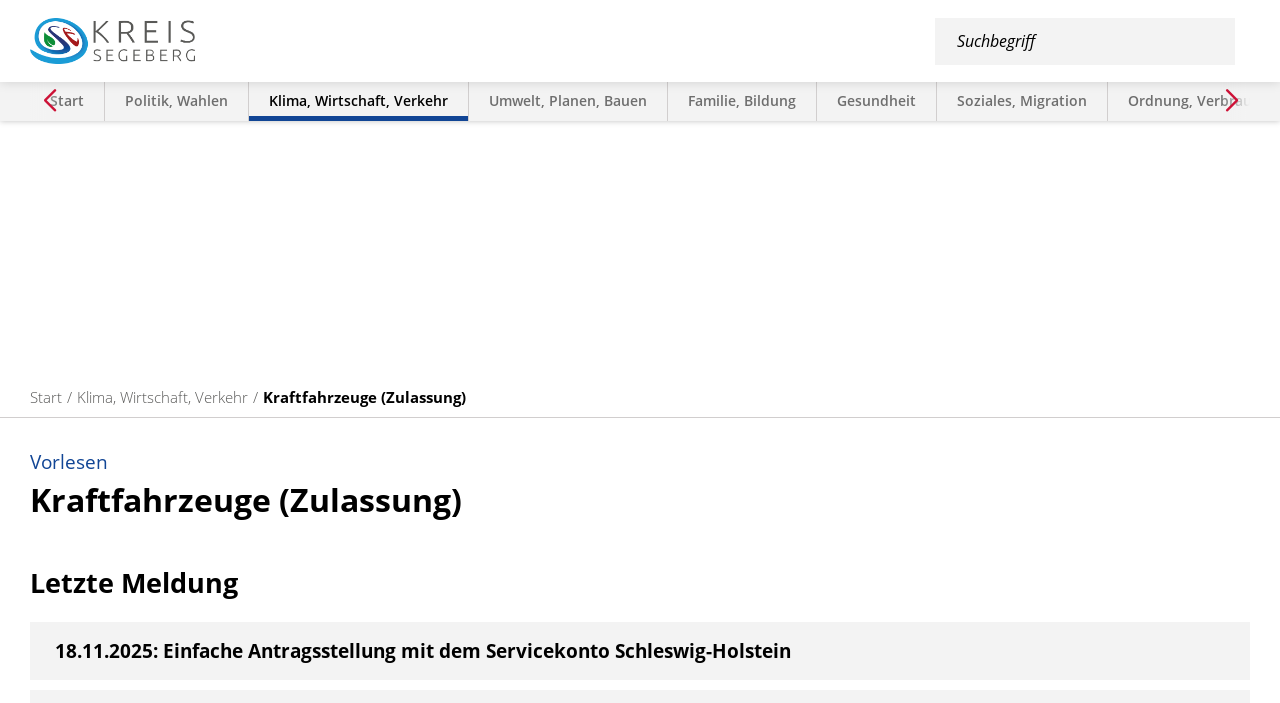

--- FILE ---
content_type: text/html; charset=ISO-8859-15
request_url: https://www.segeberg.de/Lebenslagen/Klima-Wirtschaft-Verkehr/Kraftfahrzeuge/index.php?ofs_23=0&La=1&NavID=3466.49&ofs_14=5
body_size: 23628
content:
<!DOCTYPE HTML>
<html lang="de" class="frontend">
<head>
	<meta charset="ISO-8859-15">
			<title>Kraftfahrzeuge (Zulassung) / Kreis Segeberg</title>
		<meta name="author" content="Kreis Segeberg">
	<meta name="publisher" content="Kreis Segeberg">
	<meta name="designer" content="Advantic GmbH">
	<meta name="copyright" content="&copy; 2025 segeberg.de">
	<meta name="robots" content="index,follow"> 
	<meta name="viewport" content="width=device-width,initial-scale=1">
	<meta name="format-detection" content="telephone=no">
	
		<link rel="alternate" type="application/rss+xml" title="Pressemitteilungen und Bekanntmachungen des Kreises Segeberg" href="https://www.segeberg.de/media/rss/KreisSegeberg.xml"/>
	
	
	<meta property="og:locale" content="de_DE">
	<meta property="og:site_name" content="Kreis Segeberg">
	<meta name="twitter:card" content="summary_large_image">
	
	
					<meta property="og:type" content="website">
						<meta property="og:title" content="Kraftfahrzeuge (Zulassung)">
			<meta name="twitter:title" content="Kraftfahrzeuge (Zulassung)">
							<meta property="og:description" content="">
				<meta name="twitter:description" content="">
					<meta property="og:url" content="https://www.segeberg.de/Lebenslagen/Klima-Wirtschaft-Verkehr/Kraftfahrzeuge/index.php?La=1&amp;NavID=3466.49&amp;ofs_14=5&amp;ofs_23=0">
		<meta name="twitter:url" content="https://www.segeberg.de/Lebenslagen/Klima-Wirtschaft-Verkehr/Kraftfahrzeuge/index.php?La=1&amp;NavID=3466.49&amp;ofs_14=5&amp;ofs_23=0">
					<meta property="og:image" content="https://www.segeberg.de/media/custom/3466_1536_1_g.JPG?1662542173">
			<meta name="twitter:image" content="https://www.segeberg.de/media/custom/3466_1536_1_g.JPG?1662542173">
			<meta property="og:image:alt" content="Eine blonde Frau holt ihr Nummernschild bei einer Kreismitarbeiterin am Tresen ab.">
			<meta name="twitter:image:alt" content="Eine blonde Frau holt ihr Nummernschild bei einer Kreismitarbeiterin am Tresen ab.">
					<meta property="og:image" content="https://www.segeberg.de/media/custom/3466_1536_1_g.JPG?1662542173">
			<meta name="twitter:image" content="https://www.segeberg.de/media/custom/3466_1536_1_g.JPG?1662542173">
			<meta property="og:image:alt" content="Eine blonde Frau holt ihr Nummernschild bei einer Kreismitarbeiterin am Tresen ab.">
			<meta name="twitter:image:alt" content="Eine blonde Frau holt ihr Nummernschild bei einer Kreismitarbeiterin am Tresen ab.">
			<meta property="og:image" content="https://www.segeberg.de/layout/kreis-segeberg/assets/img/placeholder_fb.png">
	<meta property="og:image:alt" content="Kreis Segeberg">
		
	
	<link rel="stylesheet" href="/layout/kreis-segeberg/assets/js/slicknav/slicknav.min.css?__ts=1599223247">
	<link rel="stylesheet" href="/layout/kreis-segeberg/assets/js/swiper/swiper-bundle.css?__ts=1601453575">
	<link rel="stylesheet" href="/layout/kreis-segeberg/layout.css?__ts=1764029921">
	<link rel="stylesheet" href="/layout/kreis-segeberg/assets/js/shariff/shariff.min.css?__ts=1601015098">
			<link rel="stylesheet" media="screen" href="/layout/kreis-segeberg/assets/fonts/open-sans.css">
		<style>
					html { font-size:19px; }
					 hr { background-color:#114595; }
			.result-list > li, .result-list > dd, .result-list > div > dd { border-bottom-color:#114595; }
					.primary-bg-color, .submenu .nlv_1 > li > a, #datepicker_events .ui-state-active, .abc-list li a:hover, .abc-list li a:focus { background-color:#114595; color:#FFFFFF; }
			
					.primary-text-color, .primary-bg-color a, .primary-bg-color *, .site-footer a.btn, .site-footer .btn, .site-footer .btn a { color:#FFFFFF; }
					a, .linkcolor, .linkcolor a { color:#114595; }
					html.frontend { background-color:#F3F3F3; }
					.secondary-bg-color { background-color:#F3F3F3; color:#000000; }
					.secondary-text-color, .secondary-bg-color a, .secondary-bg-color * { color:#000000; }
					.headerheight { height:47px; }
			.logo.headerheight img { max-height:47px; }
			</style>
	
	
	<link rel="apple-touch-icon" sizes="180x180" href="/apple-touch-icon.png">
	<link rel="icon" type="image/png" sizes="32x32" href="/favicon-32x32.png">
	<link rel="icon" type="image/png" sizes="16x16" href="/favicon-16x16.png">
	<link rel="manifest" href="/site.webmanifest">
	<link rel="mask-icon" href="/safari-pinned-tab.svg" color="#114595">
	<meta name="msapplication-TileColor" content="#ffffff">
	<meta name="theme-color" content="#ffffff">	
	
	
	<script src="/output/js/jquery/jquery-1.12.4.min.js"></script>
	<script src="/output/js/jquery/jquery-ui-1.12.1.min.js"></script>
	<script src="/output/js/jquery/mustache.min.js"></script>
	<script src="/output/js/ikiss/ikissResponsiveWidget.js"></script>
	
	
	<script src="/output/js/ikiss/basic.min.js"></script>
	
	
	<script>document.addEventListener("touchstart", function(){}, true);</script>
	
	
	<script src="/layout/kreis-segeberg/assets/js/focus-within.js?__ts=1596698988"></script>
	
	
		
	
    <script src="/layout/kreis-segeberg/assets/js/shariff/shariff.min.js?__ts=1588831570"></script>
    
    
            <link rel="canonical" href="https://www.segeberg.de/Lebenslagen/Klima-Wirtschaft-Verkehr/Kraftfahrzeuge-Zulassung-/">
        
    <script>
        window.rsConf = {general: {usePost: true}};
    </script>

    
    <script src="//cdn1.readspeaker.com/script/11700/webReader/webReader.js?pids=wr"></script>
    
    
    <script async src="/output/js/eyeable/config/www.segeberg.de.js"></script>
    <script async src="/output/js/eyeable/public/js/eyeAble.js"></script>
    
    
    <script async src="https://translate-cdn.eye-able.com/eye-able-translate.js"></script>
    

<script data-mode="1" src="/output/js/ikiss/ikissTwoClickIframe.js"></script>

<link href="/output/js/photoswipe/photoswipe.css" rel="styleSheet" type="text/css">

<link href="/output/js/photoswipe/ikiss-skin.css" rel="styleSheet" type="text/css">

<script data-mode="1" src="/output/js/photoswipe/photoswipe.min.js"></script>

<script data-mode="1" src="/output/js/photoswipe/photoswipe-ui-default.js"></script>

<script data-mode="1" src="/output/js/photoswipe/jqPhotoSwipe.js"></script>

	</head>
<body id="start" class=" themenseite menuwidth-full jumbotronwidth-full">
	
		<div class="sr-jump hide-md">
		<ul aria-label="Sprungziele">
			<li><a href="#jump-content" title="direkt zum Inhalt springen">zum Inhalt</a></li>
						<li><a href="#jump-menu" title="direkt zum Hauptmen&uuml; springen" class="open-menu">zum Hauptmen&uuml;</a></li>
						<li><a href="#jump-shortmenu" title="direkt zum Kurzmen&uuml; springen">zum Kurzmen&uuml;</a></li>
			<li><a href="javascript:document.getElementById('qs_top_mobile').focus();" title="direkt zur Volltextsuche springen">zur Volltextsuche</a></li>
		</ul>
	</div>
	
	
			<script>
			if (navigator.cookieEnabled) {
				$(function() {
					var showCookieNote = ikiss_basic.getCookie('ikiss-cookie-note-off');
					if (showCookieNote !== false) return;
					$('#cookie-note').slideDown();
					$('#cookie-note-accept, #cookie-note-hide').click(function() {
						var setCk = ikiss_basic.setCookie, _paq = window._paq || [];
						setCk('ikiss-cookie-note-off', 1, 365);
						setCk('ikiss-cookie-msg');
						setCk('ikiss-tracking');
						_paq.push(['trackEvent', 'hideCookieNote', 'click']);
						$('#cookie-note').slideUp();
						if ($(this).attr('id') == 'cookie-note-accept') {
							_paq.push(['trackEvent', 'acceptTracking', 'click']);
							setCk('ikiss-tracking-on', 1, 365);
							window.location.reload();
						}
						if ($(this).attr('id') == 'cookie-note-hide') {
							setCk('ikiss-tracking-on');
							var allCk = document.cookie.split(';'), i=0, cCk;
							for (; i < allCk.length; i++) {
								cCk = allCk[i].trim();
								/^_pk_/g.test(cCk) && setCk(cCk.split('=')[0]);
							}
						}
					});
				});
			}
		</script>
		<div id="cookie-note" class="cookie-note bottom-left" data-ikiss-mfid="41.3466.1.1">
			<div class="pull-left">
							<p>Dieser Internetauftritt verwendet Cookies f&uuml;r pers&ouml;nliche Einstellungen und besondere Funktionen.</p>
<p>Au&szlig;erdem m&ouml;chten wir Cookies auch verwenden, um statistische Daten zur Nutzung unseres Angebots zu sammeln. Daf&uuml;r bitten wir um Ihr Einverst&auml;ndnis.</p>
<p><strong><a href="Datenschutz#Cookies">Mehr dazu in unserer Datenschutzerkl&auml;rung.</a></strong></p>
						</div>
			<div class="pull-right">
				<button id="cookie-note-hide" class="btn"><i class="far fa-times" aria-hidden="true"></i>Ablehnen</button><br class="hide"><button id="cookie-note-accept" class="btn"><i class="far fa-check" aria-hidden="true"></i>Einverstanden</button>
			</div>
		</div>
		
	
	
	
	<div class="main-navigation">
		<strong id="jump-menu" class="sr-only">Hauptmen&uuml;</strong>
		<div class="mnav-top">
			<div class="suche hide-lg" role="search">
				<strong id="jump-search_nav" class="sr-only">Volltextsuche</strong>
				<form name="suchform" action="/" method="get">
					<input name="NavID" value="3466.11" type="hidden">
					<input name="opt4" value="3" type="hidden">
					<input name="sd" value="1" type="hidden">
					<label for="qs_top" class="sr-only">Suchbegriff</label>
					<input name="qs" id="qs_top" placeholder="Suchbegriff" type="text" autocomplete="off">
					<button type="submit" class="submit" title="Suchen"><i class="far fa-search fa-fw" aria-hidden="true"></i><span class="sr-only">Suchen</span></button>
				</form>
			</div>
			<button class="menu-close" title="Navigation schlie&szlig;en">
				<i class="fal fa-times" aria-hidden="true"></i><span class="sr-only">Navigation schlie&szlig;en</span>
			</button>
		</div>
		<nav id="nav" aria-label="Hauptnavigation">
			
	<ul id="rid_0" class="nlv_1">
		<li id="nlt_3466_3" class="npt_off npt_first childs"><a href="/Willkommen-im-Kreis/" title="Auf der Willkommensseite bekommen Sie viele Informationen über den Kreis Segeberg und die Kreisverwaltung." id="nid_3466_3" class="nlk_off npt_first childs">Willkommen im Kreis</a>
		<ul id="rid_3466_3" class="nlv_2">
			<li id="nlt_3466_114" class="npt_off npt_first"><a href="/Willkommen-im-Kreis/Daten-und-Fakten/" id="nid_3466_114" class="nlk_off npt_first">Daten und Fakten</a></li>
			<li id="nlt_3466_113" class="npt_off"><a href="/Willkommen-im-Kreis/Ehrenamt-im-Kreis/" id="nid_3466_113" class="nlk_off">Ehrenamt im Kreis</a></li>
			<li id="nlt_3466_115" class="npt_off"><a href="/Willkommen-im-Kreis/Der-Landrat/" id="nid_3466_115" class="nlk_off">Der Landrat</a></li>
			<li id="nlt_3466_180" class="npt_off npt_last"><a href="/Willkommen-im-Kreis/Unsere-Partnerkreise/" id="nid_3466_180" class="nlk_off npt_last">Unsere Partnerkreise</a></li>
		</ul>
		</li>
		<li id="nlt_3466_221" class="npt_off childs"><a href="/Jobs-und-Karriere/" id="nid_3466_221" class="nlk_off childs">Jobs und Karriere</a>
		<ul id="rid_3466_221" class="nlv_2">
			<li id="nlt_3466_219" class="npt_off npt_first childs"><a href="/Jobs-und-Karriere/Ausbildung-und-Studium/" id="nid_3466_219" class="nlk_off npt_first childs">Ausbildung und Studium</a>
			<ul id="rid_3466_219" class="nlv_3">
				<li id="nlt_3466_292" class="npt_off npt_first"><a href="/Jobs-und-Karriere/Ausbildung-und-Studium/Ausbildung-zum-zur-Verwaltungsfachangestellten/" id="nid_3466_292" class="nlk_off npt_first">Ausbildung zum/zur Verwaltungsfachangestellten</a></li>
				<li id="nlt_3466_293" class="npt_off"><a href="/Jobs-und-Karriere/Ausbildung-und-Studium/Kreisinspektoranw%C3%A4rter-in-Bachelor-of-Arts-Allgemeine-Verwaltung-/" id="nid_3466_293" class="nlk_off">Kreisinspektoranwärter*in (Bachelor of Arts - Allgemeine Verwaltung)</a></li>
				<li id="nlt_3466_294" class="npt_off"><a href="/Jobs-und-Karriere/Ausbildung-und-Studium/Duales-Studium-Soziale-Arbeit-Bachelor-of-Arts-/" id="nid_3466_294" class="nlk_off">Duales Studium Soziale Arbeit (Bachelor of Arts)</a></li>
				<li id="nlt_3466_295" class="npt_off"><a href="/Jobs-und-Karriere/Ausbildung-und-Studium/Duales-Studium-Bauingenieurswesen-Bachelor-of-Engineering-/" id="nid_3466_295" class="nlk_off">Duales Studium Bauingenieurswesen (Bachelor of Engineering)</a></li>
				<li id="nlt_3466_296" class="npt_off"><a href="/Jobs-und-Karriere/Ausbildung-und-Studium/Duales-Studium-Architektur-Bachelor-of-Enineering-/" id="nid_3466_296" class="nlk_off">Duales Studium Architektur (Bachelor of Enineering)</a></li>
				<li id="nlt_3466_297" class="npt_off npt_last"><a href="/Jobs-und-Karriere/Ausbildung-und-Studium/Duales-Studium-Wirtschaftsinformatik-Bachelor-of-Science-/" id="nid_3466_297" class="nlk_off npt_last">Duales Studium Wirtschaftsinformatik (Bachelor of Science)</a></li>
			</ul>
			</li>
			<li id="nlt_3466_222" class="npt_off"><a href="/Jobs-und-Karriere/Praktika-und-Freiwilligendienste/" id="nid_3466_222" class="nlk_off">Praktika und Freiwilligendienste</a></li>
			<li id="nlt_3466_223" class="npt_off"><a href="/Jobs-und-Karriere/Vorteile-f%C3%BCr-Mitarbeiter-innen/" id="nid_3466_223" class="nlk_off">Vorteile für Mitarbeiter*innen</a></li>
			<li id="nlt_3466_224" class="npt_off"><a href="/Jobs-und-Karriere/H%C3%A4ufig-gestellte-Fragen/" id="nid_3466_224" class="nlk_off">Häufig gestellte Fragen</a></li>
			<li id="nlt_3466_218" class="npt_off"><a href="/Jobs-und-Karriere/Stellenangebote/" id="nid_3466_218" class="nlk_off">Stellenangebote</a></li>
			<li id="nlt_3466_220" class="npt_off npt_last"><a href="/Jobs-und-Karriere/Bewerbungsverfahren/" id="nid_3466_220" class="nlk_off npt_last">Bewerbungsverfahren</a></li>
		</ul>
		</li>
		<li id="nlt_3466_148" class="npt_off"><a href="/115-Ihre-Beh%C3%B6rdennummer/" id="nid_3466_148" class="nlk_off">115 - Ihre Behördennummer</a></li>
		<li id="nlt_3466_14" class="npt_off"><a href="/B%C3%BCrger-innen-Service/" id="nid_3466_14" class="nlk_off">Bürger*innen-Service</a></li>
		<li id="nlt_3466_13" class="npt_off"><a href="/Adressen/" id="nid_3466_13" class="nlk_off">Adressen</a></li>
		<li id="nlt_3466_109" class="npt_off"><a href="/Karte-mit-Adressen/" id="nid_3466_109" class="nlk_off">Karte mit Adressen</a></li>
		<li id="nlt_3466_108" class="npt_off"><a href="/H%C3%A4ufig-gesucht/" id="nid_3466_108" class="nlk_off">Häufig gesucht</a></li>
		<li id="nlt_3466_119" class="npt_off"><a href="/Online-Service-Dokumente/" title="Hier finden Sie alle Dokumente und (Online-)Formulare des Kreises Segeberg." id="nid_3466_119" class="nlk_off">Online-Service &amp; Dokumente</a>		</li>
		<li id="nlt_3466_12" class="npt_off"><a href="/Presse-Bekanntmachungen/" title="Unter Veröffentlichungen finden Sie Pressemitteilungen, Corona-Pressemitteilungen und Bekanntmachungen des Kreises Segeberg." id="nid_3466_12" class="nlk_off">Presse/Bekanntmachungen</a></li>
		<li id="nlt_3466_43" class="npt_off"><a href="/Ausschreibungen-und-Vergaben/" id="nid_3466_43" class="nlk_off">Ausschreibungen und Vergaben</a></li>
		<li id="nlt_3466_145" class="npt_off"><a href="/Beteiligungen/" title="Wie alle Kreise und Kommunen hat der Kreis Segeberg vielfältige Aufgaben der Daseinsvorsorge zu erfüllen und zahlreiche öffentliche Dienstleistungen zu erbringen. Viele dieser Aufgaben werden außerhalb der Verwaltungsstruktur durch besondere organisatoris" id="nid_3466_145" class="nlk_off">Beteiligungen</a></li>
		<li id="nlt_3466_112" class="npt_off"><a href="/Archiv-Geschichte-des-Kreises/" id="nid_3466_112" class="nlk_off">Archiv / Geschichte des Kreises</a></li>
		<li id="nlt_3466_74" class="npt_off"><a href="/Gleichstellungsbeauftragte/" title="Hier finden Sie Informationen zum Thema Gleichstellung." id="nid_3466_74" class="nlk_off">Gleichstellungsbeauftragte</a></li>
		<li id="nlt_3466_110" class="npt_off childs"><a href="/Chancengleichheit-und-Vielfalt/" id="nid_3466_110" class="nlk_off childs">Chancengleichheit und Vielfalt</a>
		<ul id="rid_3466_110" class="nlv_2">
			<li id="nlt_3466_140" class="npt_off npt_first"><a href="/Chancengleichheit-und-Vielfalt/Beratungsstelle-ehrenamtliche-Fl%C3%BCchtlingshilfe-Freiwilligenmanagement/" id="nid_3466_140" class="nlk_off npt_first">Beratungsstelle ehrenamtliche Flüchtlingshilfe - Freiwilligenmanagement</a></li>
			<li id="nlt_3466_331" class="npt_off"><a href="/Chancengleichheit-und-Vielfalt/Inklusion-f%C3%BCr-behinderte-Menschen/" id="nid_3466_331" class="nlk_off">Inklusion für behinderte Menschen</a></li>
			<li id="nlt_3466_138" class="npt_off"><a href="/Chancengleichheit-und-Vielfalt/Koordinierungsstelle-f%C3%BCr-Integration-und-Teilhabe-Migrationsberatung/" id="nid_3466_138" class="nlk_off">Koordinierungsstelle für Integration und Teilhabe / Migrationsberatung</a></li>
			<li id="nlt_3466_235" class="npt_off"><a href="/Chancengleichheit-und-Vielfalt/Sozialplanung-und-Integrierte-Sozialplanung/" id="nid_3466_235" class="nlk_off">Sozialplanung und Integrierte Sozialplanung</a></li>
			<li id="nlt_3466_111" class="npt_off"><a href="/Chancengleichheit-und-Vielfalt/Forum-f%C3%BCr-Migration-Chancengleichheit-und-Vielfalt/" id="nid_3466_111" class="nlk_off">Forum für Migration, Chancengleichheit und Vielfalt</a></li>
			<li id="nlt_3466_167" class="npt_off"><a href="/Chancengleichheit-und-Vielfalt/Interkulturelle-Woche/" id="nid_3466_167" class="nlk_off">Interkulturelle Woche</a></li>
			<li id="nlt_3466_181" class="npt_off npt_last"><a href="/Chancengleichheit-und-Vielfalt/MoBaKa/" id="nid_3466_181" class="nlk_off npt_last">MoBaKa</a></li>
		</ul>
		</li>
		<li id="nlt_3466_77" class="npt_off"><a href="/Hilfe-f%C3%BCr-behinderte-Menschen/" title="Hier finden Sie Informationen zum Thema Inklusion und Eingliederungshilfe." id="nid_3466_77" class="nlk_off">Hilfe für behinderte Menschen</a></li>
		<li id="nlt_3466_6" class="npt_off childs"><a href="/redirect.phtml?extlink=1&amp;La=1&amp;url_fid=3466.12.1" target="_blank" id="nid_3466_6" class="nlk_off childs">Metropolregion Hamburg</a>
		<ul id="rid_3466_6" class="nlv_2">
			<li id="nlt_3466_125" class="npt_off npt_first npt_last"><a href="/Metropolregion-Hamburg/Arbeitsgemeinschaft-der-Hamburg-Randkreise/" id="nid_3466_125" class="nlk_off npt_first npt_last">Arbeitsgemeinschaft der Hamburg-Randkreise</a></li>
		</ul>
		</li>
		<li id="nlt_3466_15" class="npt_off"><a href="/Veranstaltungen/" id="nid_3466_15" class="nlk_off">Veranstaltungen</a></li>
		<li id="nlt_3466_216" class="npt_off"><a href="/Podcasts/" id="nid_3466_216" class="nlk_off">Podcasts</a></li>
		<li id="nlt_3466_19" class="npt_off"><a href="/Videos/" id="nid_3466_19" class="nlk_off">Videos</a></li>
		<li id="nlt_3466_144" class="npt_off npt_last"><a href="/Intern/" id="nid_3466_144" class="nlk_off npt_last">Intern</a></li>
	</ul>
		</nav>
		<nav class="lebenslagen" aria-label="Lebenslagen">
			
	<ul>
		<li class="npt_off npt_first childs"><a href="/Lebenslagen/Start/" title="Überblick über alle Themen und Dienstleistungen des Kreises." class="nlk_off npt_first childs">Start</a></li>
		<li class="npt_off childs"><a href="/Lebenslagen/Politik-Wahlen/" title="Informationen über Politik, Wahlen und das Bürgerinformationssystem." class="nlk_off childs">Politik und Wahlen</a></li>
		<li class="npt_on childs"><a href="/Lebenslagen/Klima-Wirtschaft-Verkehr/" title="Informationen über Wirtschaft, Kraftfahrzeuge, Fahrerlaubnis, ÖPNV, Radverkehr, Energie und Klimaschutz." class="nlk_on childs">Klima, Wirtschaft, Verkehr</a></li>
		<li class="npt_off childs"><a href="/Lebenslagen/Umwelt-Planen-Bauen/" title="Informationen über Bauanträge, Planungen, Boden, Abfall und Abwasser sowie den Naturschutz." class="nlk_off childs">Umwelt, Planen, Bauen</a></li>
		<li class="npt_off childs"><a href="/Lebenslagen/Familie-Bildung/" title="Informationen über Kinderbetreuung, Schule, Jugendamt, Ausbildung und weitere Bildungsangebote." class="nlk_off childs">Familie, Bildung</a></li>
		<li class="npt_off childs"><a href="/Lebenslagen/Gesundheit/" title="Informationen über Gesundheit." class="nlk_off childs">Gesundheit</a></li>
		<li class="npt_off childs"><a href="/Lebenslagen/Soziales-Migration/" title="Informationen über Aufenthalt, Integration, Deutschkurse, die Integreat-App und vielseitige Hilfsangebote." class="nlk_off childs">Soziales und Migration</a></li>
		<li class="npt_off childs"><a href="/Lebenslagen/Ordnung-Verbraucherschutz/" title="Informationen über Verbraucherschutz, Feuerwehr- und Rettungswesen, Tiergesundheit sowie Jagd- und Waffen." class="nlk_off childs">Ordnung, Verbraucherschutz</a></li>
		<li class="npt_off npt_last childs"><a href="/Lebenslagen/Tourismus-Kultur/" title="Informationen über Tourismus, Kultur, Förderungen, Sport und Freizeit." class="nlk_off npt_last childs">Tourismus und Kultur</a></li>
	</ul>
		</nav>
	</div>
	<header class="site-header">
		<div class="top">
			<div class="top-bar">
				<div class="flex-wrapper">
					<div class="logo headerheight" data-ikiss-mfid="41.3466.1.1">
						<a href="/" title="Zur Startseite">
														<img src="/media/custom/3466_4_1_g.PNG?1599196944" alt="Das Logo des Kreises Segeberg führt Sie als Link in der Regel auf die Startseite.">
													</a>
					</div>
                    <div class="eyeable-custom-btn">
                        <button class="eyeable-btn eyeable-easyspeech" aria-label="Eye-Able® Leichte Sprache" id="easy-speech-custom">
                            <span aria-hidden="true" title="Eye-Able® Leichte Sprache" class="fal fa-book-reader"></span><span class="sr-only">Eye-Able® Leichte Sprache</span>
                        </button>
                        <div class="eyeable-translate">
    <button class="eyeable-btn eyeable-translate-btn" aria-label="Sprachauswahl">
        <span class="fal fa-globe fa-fw" aria-hidden="true"></span><span class="sr-only">Sprache w&auml;hlen</span>
    </button>
    <ul class="unstyled-list translate-pulldown hide flex-row">
        <li class="flex-col-4 flex-col-md-2 flex-col-sm-1" data-lang="de"><a href="#" title="Deutsch">Deutsch</a></li>
        <li class="flex-col-4 flex-col-md-2 flex-col-sm-1" data-lang="ar"><a href="#" title="Arabisch">Arabisch</a></li>
        <li class="flex-col-4 flex-col-md-2 flex-col-sm-1" data-lang="bg"><a href="#" title="Bulgarisch">Bulgarisch</a></li>
        <li class="flex-col-4 flex-col-md-2 flex-col-sm-1" data-lang="zh"><a href="#" title="Chinesisch">Chinesisch</a></li>
        <li class="flex-col-4 flex-col-md-2 flex-col-sm-1" data-lang="da"><a href="#" title="Dänisch">Dänisch</a></li>
        <li class="flex-col-4 flex-col-md-2 flex-col-sm-1" data-lang="en-AU"><a href="#" title="Englisch (Australien)">Englisch (Australien)</a></li>
        <li class="flex-col-4 flex-col-md-2 flex-col-sm-1" data-lang="en-GB"><a href="#" title="Englisch (Großbritannien)">Englisch (Großbritannien)</a></li>
        <li class="flex-col-4 flex-col-md-2 flex-col-sm-1" data-lang="en-US"><a href="#" title="Englisch (USA)">Englisch (USA)</a></li>
        <li class="flex-col-4 flex-col-md-2 flex-col-sm-1" data-lang="et"><a href="#" title="Estnisch">Estnisch</a></li>
        <li class="flex-col-4 flex-col-md-2 flex-col-sm-1" data-lang="fi"><a href="#" title="Finnisch">Finnisch</a></li>
        <li class="flex-col-4 flex-col-md-2 flex-col-sm-1" data-lang="fr"><a href="#" title="Französisch">Französisch</a></li>
        <li class="flex-col-4 flex-col-md-2 flex-col-sm-1" data-lang="el"><a href="#" title="Griechisch">Griechisch</a></li>
        <li class="flex-col-4 flex-col-md-2 flex-col-sm-1" data-lang="he"><a href="#" title="Hebräisch">Hebräisch</a></li>
        <li class="flex-col-4 flex-col-md-2 flex-col-sm-1" data-lang="hi"><a href="#" title="Hindu">Hindu</a></li>
        <li class="flex-col-4 flex-col-md-2 flex-col-sm-1" data-lang="id"><a href="#" title="Bahasa Indonesisch">Bahasa Indonesisch</a></li>
        <li class="flex-col-4 flex-col-md-2 flex-col-sm-1" data-lang="it"><a href="#" title="Italienisch">Italienisch</a></li>
        <li class="flex-col-4 flex-col-md-2 flex-col-sm-1" data-lang="ja"><a href="#" title="Japanisch">Japanisch</a></li>
        <li class="flex-col-4 flex-col-md-2 flex-col-sm-1" data-lang="ko"><a href="#" title="Koreanisch">Koreanisch</a></li>
        <li class="flex-col-4 flex-col-md-2 flex-col-sm-1" data-lang="hr"><a href="#" title="Kroatisch">Kroatisch</a></li>
        <li class="flex-col-4 flex-col-md-2 flex-col-sm-1" data-lang="ku"><a href="#" title="Kurmantschi (Kurdisch)">Kurmantschi (Kurdisch)</a></li>
        <li class="flex-col-4 flex-col-md-2 flex-col-sm-1" data-lang="lt"><a href="#" title="Litauisch">Litauisch</a></li>
        <li class="flex-col-4 flex-col-md-2 flex-col-sm-1" data-lang="lv"><a href="#" title="Lettisch">Lettisch</a></li>
        <li class="flex-col-4 flex-col-md-2 flex-col-sm-1" data-lang="ms"><a href="#" title="Bahasa Malaysisch">Bahasa Malaysisch</a></li>
        <li class="flex-col-4 flex-col-md-2 flex-col-sm-1" data-lang="my"><a href="#" title="Birmanisch (Myanmar)">Birmanisch (Myanmar)</a></li>
        <li class="flex-col-4 flex-col-md-2 flex-col-sm-1" data-lang="nl"><a href="#" title="Niederländisch">Niederländisch</a></li>
        <li class="flex-col-4 flex-col-md-2 flex-col-sm-1" data-lang="no"><a href="#" title="Norwegisch">Norwegisch</a></li>
        <li class="flex-col-4 flex-col-md-2 flex-col-sm-1" data-lang="fa"><a href="#" title="Persisch">Persisch</a></li>
        <li class="flex-col-4 flex-col-md-2 flex-col-sm-1" data-lang="pl"><a href="#" title="Polnisch">Polnisch</a></li>
        <li class="flex-col-4 flex-col-md-2 flex-col-sm-1" data-lang="pt"><a href="#" title="Portugiesisch">Portugiesisch</a></li>
        <li class="flex-col-4 flex-col-md-2 flex-col-sm-1" data-lang="ps"><a href="#" title="Paschtunisch">Paschtunisch</a></li>
        <li class="flex-col-4 flex-col-md-2 flex-col-sm-1" data-lang="ro"><a href="#" title="Rumänisch">Rumänisch</a></li>
        <li class="flex-col-4 flex-col-md-2 flex-col-sm-1" data-lang="ru"><a href="#" title="Russisch">Russisch</a></li>
        <li class="flex-col-4 flex-col-md-2 flex-col-sm-1" data-lang="sl"><a href="#" title="Slowenisch">Slowenisch</a></li>
        <li class="flex-col-4 flex-col-md-2 flex-col-sm-1" data-lang="sk"><a href="#" title="Slowakisch">Slowakisch</a></li>
        <li class="flex-col-4 flex-col-md-2 flex-col-sm-1" data-lang="sv"><a href="#" title="Schwedisch">Schwedisch</a></li>
        <li class="flex-col-4 flex-col-md-2 flex-col-sm-1" data-lang="es"><a href="#" title="Spanisch">Spanisch</a></li>
        <li class="flex-col-4 flex-col-md-2 flex-col-sm-1" data-lang="ta"><a href="#" title="Tamil">Tamil</a></li>
        <li class="flex-col-4 flex-col-md-2 flex-col-sm-1" data-lang="th"><a href="#" title="Thailändisch">Thailändisch</a></li>
        <li class="flex-col-4 flex-col-md-2 flex-col-sm-1" data-lang="cs"><a href="#" title="Tschechisch">Tschechisch</a></li>
        <li class="flex-col-4 flex-col-md-2 flex-col-sm-1" data-lang="tr"><a href="#" title="Türkisch">Türkisch</a></li>
        <li class="flex-col-4 flex-col-md-2 flex-col-sm-1" data-lang="uk"><a href="#" title="Ukrainisch">Ukrainisch</a></li>
        <li class="flex-col-4 flex-col-md-2 flex-col-sm-1" data-lang="hu"><a href="#" title="Ungarisch">Ungarisch</a></li>
        <li class="flex-col-4 flex-col-md-2 flex-col-sm-1" data-lang="vi"><a href="#" title="Vietnamesisch">Vietnamesisch</a></li>
    </ul>
</div>
<script>
    $(function() {
        
        
        if (window.EA) {
            EA.init_localLang(true);    
        }
        
        
        $('.eyeable-translate-btn').on('click',function(ev) {
            $('.translate-pulldown').toggleClass('hide');
            $('.translate-pulldown a').first().focus();
            ev.preventDefault();
        });
        
        
        $('.translate-pulldown').on('click',function(ev) {
            var listitem = $(ev.target).closest("li");
            var lang = $(listitem).data("lang");
            EA.activateTranslation(lang, true);
            $(listitem).toggleClass('active');
            $('.translate-pulldown').addClass('hide');
        });
        
        // Liste ausblenden bei Klick ausserhalb und ESC-Key
       $(document).on('click keydown', function(ev) {
            var pulldown = $('.translate-pulldown');
        
            // Wenn nicht sichtbar direkt raus
            if (pulldown.hasClass('hide') || $(ev.target).closest('.eyeable-translate-btn').length) {
                return;
            }
        
            var shouldHide = (ev.type === 'click' && !$(ev.target).closest('.translate-pulldown').length) ||
                             (ev.type === 'keydown' && ev.key === 'Escape');
            if (shouldHide) {
                pulldown.addClass('hide');
            }
        });
        
        
        
    });
    
    
</script>
                    </div>
					<div class="suche" role="search">
						<strong id="jump-search" class="sr-only">Volltextsuche</strong>
						<form name="suchform" action="/" method="get">
							<input name="NavID" value="3466.11" type="hidden">
        					<input name="opt4" value="3" type="hidden">
		        			<input name="sd" value="1" type="hidden">
							<label for="qs_top_mobile" class="sr-only">Suchbegriff</label>
							<input name="qs" id="qs_top_mobile" placeholder="Suchbegriff" type="text" autocomplete="off">
							<button type="submit" class="submit" title="Suchen"><i class="far fa-search fa-fw" aria-hidden="true"></i><span class="sr-only">Suchen</span></button>
						</form>
					</div>
					<button class="suche-btn sm-only">
						<i class="far fa-search" aria-hidden="true"></i><span class="sr-only">Suche &ouml;ffnen</span>
					</button>
					<button class="menu-btn">
						<i class="fas fa-bars" aria-hidden="true"></i><span class="sr-only">Navigation &ouml;ffnen</span>
					</button>
				</div>
			</div>
		</div>
		<div class="top-lebenslagen">
			<div class="wrapper">
				
				<nav class="lebenslagen" aria-label="Lebenslagen">
					
	<ul class=" swiper-wrapper">
		<li class="npt_off npt_first childs swiper-slide"><a href="/Lebenslagen/Start/" title="Überblick über alle Themen und Dienstleistungen des Kreises." class="nlk_off npt_first childs">Start</a></li>
		<li class="npt_off childs swiper-slide"><a href="/Lebenslagen/Politik-Wahlen/" title="Informationen über Politik, Wahlen und das Bürgerinformationssystem." class="nlk_off childs">Politik, Wahlen</a></li>
		<li class="npt_on childs swiper-slide"><a href="/Lebenslagen/Klima-Wirtschaft-Verkehr/" title="Informationen über Wirtschaft, Kraftfahrzeuge, Fahrerlaubnis, ÖPNV, Radverkehr, Energie und Klimaschutz." class="nlk_on childs">Klima, Wirtschaft, Verkehr</a></li>
		<li class="npt_off childs swiper-slide"><a href="/Lebenslagen/Umwelt-Planen-Bauen/" title="Informationen über Bauanträge, Planungen, Boden, Abfall und Abwasser sowie den Naturschutz." class="nlk_off childs">Umwelt, Planen, Bauen</a></li>
		<li class="npt_off childs swiper-slide"><a href="/Lebenslagen/Familie-Bildung/" title="Informationen über Kinderbetreuung, Schule, Jugendamt, Ausbildung und weitere Bildungsangebote." class="nlk_off childs">Familie, Bildung</a></li>
		<li class="npt_off childs swiper-slide"><a href="/Lebenslagen/Gesundheit/" title="Informationen über Gesundheit." class="nlk_off childs">Gesundheit</a></li>
		<li class="npt_off childs swiper-slide"><a href="/Lebenslagen/Soziales-Migration/" title="Informationen über Aufenthalt, Integration, Deutschkurse, die Integreat-App und vielseitige Hilfsangebote." class="nlk_off childs">Soziales, Migration</a></li>
		<li class="npt_off childs swiper-slide"><a href="/Lebenslagen/Ordnung-Verbraucherschutz/" title="Informationen über Verbraucherschutz, Feuerwehr- und Rettungswesen, Tiergesundheit sowie Jagd- und Waffen." class="nlk_off childs">Ordnung, Verbraucherschutz</a></li>
		<li class="npt_off npt_last childs swiper-slide"><a href="/Lebenslagen/Tourismus-Kultur/" title="Informationen über Tourismus, Kultur, Förderungen, Sport und Freizeit." class="nlk_off npt_last childs">Tourismus, Kultur</a></li>
	</ul>
					<div class="swiper-button-next"></div>
					<div class="swiper-button-prev"></div>
				</nav>
			</div>
		</div>
		<div class="jumbotron wrapper">
							<div class="titelbild">
					<div class="elem bgimg-center" style="background-image:url('/output/img.php?id=3466.1536.1&amp;fm=g&amp;mfm=m')" data-ikiss-mfid="6.3466.1536.1">
											</div>
				</div>
						</div>
				<nav class="breadcrumb">
			<div class="wrapper">
				<ol aria-label="Navigationspfad">
		<li class="npt_off npt_first childs"><a href="/Lebenslagen/Start/" title="Überblick über alle Themen und Dienstleistungen des Kreises." class="nlk_off npt_first childs">Start</a></li>
		<li class="npt_on childs"><a href="/Lebenslagen/Klima-Wirtschaft-Verkehr/" title="Informationen über Wirtschaft, Kraftfahrzeuge, Fahrerlaubnis, ÖPNV, Radverkehr, Energie und Klimaschutz." class="nlk_on childs">Klima, Wirtschaft, Verkehr</a></li>
		<li class="npt_on npt_last"><a href="/Lebenslagen/Klima-Wirtschaft-Verkehr/Kraftfahrzeuge-Zulassung-/" aria-current="page" class="nlk_on npt_last">Kraftfahrzeuge (Zulassung)</a></li>
</ol>
			</div>
		</nav>
			</header>
	<main class="site-main">
		                   
                
                <div class="main-content">
                      <div class="wrapper">                                <div id="readspeaker_button1" class="rs_skip rsbtn rs_preserve">
                                    <a rel="nofollow" class="rsbtn_play" accesskey="L" title="Um den Text anzuhören, verwenden Sie bitte ReadSpeaker" href="//app-eu.readspeaker.com/cgi-bin/rsent?customerid=11700&lang=de_de&readid=readthis&url=https%3A%2F%2Fwww.segeberg.de%2F%2FLebenslagen%2FKlima-Wirtschaft-Verkehr%2FKraftfahrzeuge%2Findex.php%3FLa%3D1%26NavID%3D3466.49%26ofs_14%3D5%26ofs_23%3D0">
                                        <span class="rsbtn_left rsimg rspart"><span class="rsbtn_text"><span>Vorlesen</span></span></span>
                                        <span class="rsbtn_right rsimg rsplay rspart"></span>
                                    </a>
                                </div>
                            </div>                      <strong id="jump-content" class="sr-only">Inhalt</strong>
                    
                    
                    
                    
                                            <div id="readthis">
                            <h1 class="page-title">Kraftfahrzeuge (Zulassung)</h1><div style="display:inline">
<section class="text1">
	<div class="wrapper clearfix">
		<h2>Letzte Meldung</h2><div style="display:inline">
<div class="accordion" data-auto-close="true">
                 
                <h2 class="accordion-title" id="18.11.2025--Einfache-Antragsstellung-mit-dem-Servicekonto-Schleswig-Holstein">18.11.2025: Einfache Antragsstellung mit dem Servicekonto Schleswig-Holstein</h2>
                <div class="accordion-container">
                    
                    
                       
 	<div class="mediathek">
		    				
				
			
			<a id="nr_3_1"></a>
			<article class="liste-text elem flex-row" data-ikiss-mfid="6.3466.3027.1">
				<div class="liste_bild flex-col-2 flex-col-md-1">
					
					
											<video src="/media/custom/3466_3027_1.MP4?1762437340" controls preload="metadata" poster="/media/custom/3466_3053_1_g.JPG?1763372568" />
						
					
									</div>
									<div class="liste_text flex-col-2 flex-col-md-1">
					<div class="inner">
						<small><i aria-hidden="true" class="fal fa-calendar-alt" title="Datum"></i><span class="sr-only">Datum: </span>18.11.2025</small>							<p class="liste-titel">Das Servicekonto des Landes Schleswig-Holstein</p>
												
						
						<div class="sr-jump"><a href="#nr_3_2">Textanriss &uuml;berspringen</a></div>
						<p>Das Servicekonto ist ein Online-Zugang f&uuml;r digitale Dienstleistungen.<br>
<br>
Unsere Vorteile - Ihr Nutzen: Ihre Unterlagen liegen uns sofort vor. Wir k&ouml;nnen schneller reagieren und Ihnen Bescheide z&uuml;giger zusenden.<br>
<br>
Und so geht's: &Uuml;ber den B&uuml;rger*innen-Service / Zust&auml;ndigkeitsfinder des Landes (ZuFiSH) finden Sie unsere Serviceangebote zu Ihren Themen. Der ZuFiSH umfasst Kontakte, Dokumente, Antr&auml;ge und Online-Dienste. F&uuml;r die Online-Dienste ben&ouml;tigen Sie h&auml;ufig das Servicekonto des Landes. Sie werden automatisch dorthin geleitet.</p>						
					</div>
					</div>
							</article>
							<div class="spacer"></div>
			<a id="nr_3_2"></a>	</div>
<hr style="width: 100%; text-align: left; margin-left: 0; height: 1px;">
<p><strong>Kreis Segeberg.</strong> Der Kreis Segeberg hat ein&nbsp;<strong><a target="_blank" href="https://www.segeberg.de/service" class="csslink_intern">Informationsvideo</a></strong>&nbsp;&uuml;ber die Vorteile des Servicekontos Schleswig-Holstein (SH) erstellt. In diesem Video wird kurz erkl&auml;rt, wie einfach eine Registrierung im Servicekonto ist und welche Dienste damit genutzt werden k&ouml;nnen. Das Video ist ab sofort auf der Homepage der Kreisverwaltung verf&uuml;gbar.</p>
<p>Mit dem Servicekonto SH k&ouml;nnen B&uuml;rger*innen des Kreises Segeberg ihre Antr&auml;ge einfacher, schneller und datenschutzkonform online stellen. Die Kreisverwaltung setzt verst&auml;rkt auf diese L&ouml;sung, um den digitalen Austausch zwischen den B&uuml;rger*innen und der Verwaltung sicher und noch unkomplizierter zu gestalten. Aus diesem Grund ist eine Registrierung sehr wichtig.</p>
<p><strong>Sicher und komfortabel &ndash; das Servicekonto</strong></p>
<p>Es gibt zwei Varianten des Servicekontos:</p>
<ul class=" ikiss-unordered-list">
<li><strong>Servicekonto</strong> (Basisangebot):</li>
</ul>
<p>F&uuml;r viele Online-Dienste reicht ein einfaches Servicekonto aus. Es ist schnell eingerichtet und ben&ouml;tigt lediglich eine g&uuml;ltige E-Mail-Adresse. So k&ouml;nnen B&uuml;rger*innen problemlos Antr&auml;ge stellen, die keinen Identit&auml;tsnachweis erfordern.</p>
<ul class=" ikiss-unordered-list">
<li><strong>Servicekonto Plus</strong> (mit Identit&auml;tsnachweis):</li>
</ul>
<p>F&uuml;r Online-Dienste, die eine Identifizierung erfordern, gibt es das erweiterte Servicekonto Plus. Zur Registrierung ben&ouml;tigen Antragsteller*innen einen g&uuml;ltigen Personalausweis mit Online-Ausweisfunktion sowie die AusweisApp. Damit k&ouml;nnen die B&uuml;rger*innen sich entweder am Computer oder direkt auf ihrem Smartphone anmelden.</p>
<p><strong>Die Kreis-Homepage als zentrale Anlaufstelle</strong></p>
<p>Die Online-Dienste, die mit dem Servicekonto SH verkn&uuml;pft sind, finden B&uuml;rger*innen auf der <a target="_self" href="/index.php?&amp;object=tx,3466.1.1&amp;ModID=9&amp;FID=www.segeberg.de/service&amp;KatID=0&amp;kuo=1&amp;call=0&amp;bn=0&amp;sfname=0&amp;sfkat=0&amp;sfplz=0&amp;sfort=0&amp;k_sub=0&amp;La=1" class="csslink_intern"></a><a href="#www.segeberg.de/service" class="csslink_anker">K</a>reis-Homepage. Online-Redakteur Robert Tschuschke empfiehlt: "Am besten nutzen Sie die Suchfunktion und geben dort Ihr Thema ein. Wenn es dazu eine Dienstleistung gibt, finden Sie dazu auch mehr und mehr einen Online-Dienst anstelle eines PDF-Antrags. Sie werden im nachfolgenden Schritt automatisch gefragt, ob Sie bereits im Servicekonto registriert sind."</p>
<p>Der Kreis Segeberg ist f&uuml;r rund 560 Dienstleistungen im Landesportal, dem sogenannten Zust&auml;ndigkeitsfinder Schleswig-Holstein (ZuFiSH), zust&auml;ndig. Rund 100 davon verf&uuml;gen &uuml;ber einen Online-Dienst. Ziel ist es langfristig, m&ouml;glichst alle Formulare in Online-Dienste umzuwandeln.</p>
<p class="btn"><a target="_blank" href="https://www.segeberg.de/service" class="csslink_intern">Alles rund ums Servicekonto gibt&#39;s hier</a></p>
                     
                </div>
                 </div>
<p class="btn"><a target="_self" href="/index.php?&amp;object=tx,3466.5.1&amp;ModID=255&amp;kat=3466.165,3466.499&amp;kuo=1&amp;call=0&amp;sfkat=0&amp;sfmonat=0&amp;sfjahr=0&amp;k_sub=0&amp;La=1" title="Alle Meldungen" class="csslink_intern">Mehr</a></p>
</div>
	</div>
</section>
<section class="text2 bgcolored" style="background-color:#F3F3F3;">
	<div class="wrapper clearfix">
		<div class="inner">
			<h2>Termine und Wartezeiten</h2><div style="display:inline">
<p><strong>F&uuml;r den Besuch der KFZ-Zulassungsstelle ist ein Termin erforderlich!</strong>&nbsp;Lange Wartezeiten sollen damit vermieden werden.</p>
<p>Ihren Termin buchen Sie an dieser Stelle online. Bitte achten Sie darauf, den gebuchten Termin anschlie&szlig;end zu best&auml;tigen.</p>
<p>Es ist kein kurzfristiger Termin verf&uuml;gbar?&nbsp;<strong>Neue Termine f&uuml;r die n&auml;chsten drei &Ouml;ffnungstage werden Montag bis Freitag zwischen 12.00 bis 12.30 Uhr freigegeben.</strong></p>
<hr style="width: 100%; text-align: left; margin-left: 0; background: #FFFFFF; border: 0; height: 1px;">
<div class="accordion" data-auto-close="true">
                 
                <h2 class="accordion-title" id="Kraftfahrzeuge_Hauptinformationen">Termin machen...</h2>
                <div class="accordion-container">
                    
                    
                       
<p>... denn ohne Termin k&ouml;nnen wir Ihnen leider nicht helfen. Mit der Terminvergabe sollen lange Wartezeiten vermieden werden.</p>
<p>Bitte lesen Sie sich die folgenden Abschnitte gut durch, bevor Sie einen Termin online mit uns verabreden.&nbsp;Die <strong>Terminbuchung</strong> gilt nur <strong>f&uuml;r Leistungen der KFZ-Zulassungsbeh&ouml;rde</strong>.</p>
<p>F&uuml;r einen Besuch der Fahrerlaubnisbeh&ouml;rde in Bad Segeberg finden Sie auf der <strong><a target="_self" href="/Lebenslagen/Klima-Wirtschaft-Verkehr/Fahrerlaubnis-F%C3%BChrerscheinstelle-/" class="csslink_intern">Seite der Fahrerlaubnisbeh&ouml;rde</a></strong> die entsprechenden Informationen.</p>
<p>Die Zahl der verf&uuml;gbaren Termine ist begrenzt.&nbsp;<span style="font-weight: bold;">Neue Termine f&uuml;r die folgenden drei &Ouml;ffnungstage</span>&nbsp;werden <strong>Montag bis Freitag zwischen 12.00 bis 12.30 Uhr</strong>&nbsp;freigegeben. Weitere Termine f&uuml;r maximal 3 Wochen im Voraus werden automatisiert&nbsp;gegen 19 Uhr&nbsp;freigegeben.&nbsp;Kurzfristig k&ouml;nnen weitere Termine f&uuml;r den aktuellen Tag frei werden.&nbsp;</p>
<p><strong>Best&auml;tigen Sie Ihren Termin!</strong> Nach der Reservierung erhalten Sie eine E-Mail, in der Sie den Termin best&auml;tigen m&uuml;ssen. <strong>Ohne Ihre Terminbest&auml;tigung verf&auml;llt der Termin.</strong>&nbsp;Kunden ohne Terminbest&auml;tigung m&uuml;ssen leider abgewiesen werden. Pr&uuml;fen Sie gegebenenfalls Ihren SPAM-Ordner, falls Sie keine Terminbest&auml;tigung in Ihrem Postfach sehen.</p>
<p>Sollten Sie Ihren Termin&nbsp;<u>nicht</u>&nbsp;wahrnehmen k&ouml;nnen, sagen Sie diesen bitte ab, um anderen Kunden die M&ouml;glichkeit zu geben, einen Termin zu buchen.</p>
<p><strong>Einen Termin in den Zulassungsstellen in Bad Segeberg und Norderstedt m&uuml;ssen sie online mit uns vereinbaren.</strong></p>
<p class="btn"><a target="_blank" href="/redirect.phtml?extlink=1&amp;La=1&amp;url_fid=3466.59.1" title="Externer Link: Terminbuchung und Wartezeiten in Bad Segeberg und Norderstedt" class="csslink_extern">TERMINBUCHUNG</a></p>
<p>Es ist manchmal schwierig, einen Termin zu buchen. Trotzdem m&ouml;chten wir Sie bitten, von Anfragen per Mail oder Telefon abzusehen.&nbsp;Um so viele Termine wie m&ouml;glich zu vergeben und zu bearbeiten, ist die<span style="font-weight: bold;">&nbsp;telefonische Erreichbarkeit w&auml;hrend der Terminzeiten eingeschr&auml;nkt.</span></p>
<p><span style="font-weight: bold;">Es k&ouml;nnen leider nicht immer so viele Termine angeboten werden, wie nachgefragt werden.&nbsp;</span>Nutzen Sie daher auch das Angebot des <strong>Online-Service</strong> f&uuml;r Ab- und Anmeldungen, der Antragsbearbeitung per Post oder die Antragstellung &uuml;ber gewerbliche Zulassungsdienste. Mehr Informationen finden Sie unter den Fragen und Antworten weiter unten auf dieser Seite.</p>
<p class="box-blau">Bitte planen Sie f&uuml;r Ihren Besuch in der KFZ-Zulassungsstelle in Bad Segeberg&nbsp;<strong>gen&uuml;gend Zeit f&uuml;r die Parkplatzsuche</strong> ein. Bitte nutzen Sie ausschlie&szlig;lich die Besucher*innenparkpl&auml;tze.</p>
                     
                </div>
                      
                <h2 class="accordion-title" id="Kraftfahrzeuge_Besondere_Regelungen">Wichtige Besuchsregeln</h2>
                <div class="accordion-container">
                    
                    
                       
<p>Bitte buchen Sie vor Ihrem Besuch bei der KFZ-Zulassungsstelle einen Termin. Beachten Sie die Hinweise unter "<strong>Termin machen...</strong>".<br></p>
<p>Planen Sie f&uuml;r Ihren Besuch in der KFZ-Zulassungsstelle in Bad Segeberg&nbsp;<strong>gen&uuml;gend Zeit f&uuml;r die Parkplatzsuche</strong> ein. Bitte nutzen Sie ausschlie&szlig;lich die Besucher*innenparkpl&auml;tze.&nbsp;<br></p>
<p>Wegen umfangreicher Bauma&szlig;nahmen im Bereich der Kreisverwaltung Segeberg stehen nur wenige Parkpl&auml;tze vor der KFZ-Zulassungsstelle in Bad Segeberg zur Verf&uuml;gung. Erscheinen Sie bitte nicht mehr als 10 Minuten vor Ihrem Termin, um die vorhandenen Parkpl&auml;tze nicht unn&ouml;tig lange zu belegen.</p>
<p><strong>Die Geb&uuml;hren k&ouml;nnen Sie am Kassenautomaten in Bar, mit einer EC-Karte oder Visa und MasterCard zahlen!</strong>&nbsp;Kontaktlose Zahlungen sind nicht m&ouml;glich!</p>
<p>Falls Sie sich mit einer Beschwerde oder Anregung an uns wenden wollen, k&ouml;nnen Sie eine Mail schicken.</p>
<p class="btn"><a href="mailto:Kritik-Anregungen@segeberg.de" title="Mail an Kritik-Anregungen@segeberg.de" class="csslink_email">Mail schreiben</a></p>
                     
                </div>
                      
                <h2 class="accordion-title" id="KFZ-Au&szlig;erbetriebsetzung_online_beantragen">Online-Service: An- und Abmeldung</h2>
                <div class="accordion-container">
                    
                    
                       
<p>Der Kreis Segeberg hat sich dem Beh&ouml;rden Service Portal des Landes Baden-W&uuml;rttemberg angeschlossen und bietet dar&uuml;ber die M&ouml;glichkeit an, Antr&auml;ge online zu stellen.</p>
<p><strong>Fragen und Antworten zur internetbasierten Fahrzeuganmeldung und Fahrzeugabmeldung&nbsp;</strong>werden auf der <strong><a target="_blank" href="/redirect.phtml?extlink=1&amp;La=1&amp;url_fid=3466.4335.1" title="Externer Link: Bundesministerium f&uuml;r Digitalisierung und Verkehr: iKFZ" class="csslink_extern">Internetseite des Bundesministeriums f&uuml;r Digitales und Verkehr</a></strong> beantwortet.</p>
<p><strong>Beachten Sie au&szlig;erdem die Hinweise auf dem Online-Portal</strong>. Dort erfahren Sie, ob die Voraussetzungen f&uuml;r Ihren Online-Antrag gegeben sind, wie Sie sich bei der An- oder Ummeldung ausweisen k&ouml;nnen und werden mit Hinweisen und Bildern durch den Antrag gef&uuml;hrt.</p>
<p class="box-blau"><strong>Achtung!</strong> Wir empfehlen Ihnen, den Online-Service &uuml;ber diese Seite aufzurufen. Der Grund: Die Suche &uuml;ber Suchmaschinen f&uuml;hrt h&auml;ufig zu Service-Angeboten, die kostenpflichtig sein k&ouml;nnen.</p>
<hr style="width: 100%; text-align: left; margin-left: 0; height: 1px;">
<h3><strong>Fahrzeug online abmelden</strong></h3>
<p>Fahrzeuge, die im Kreis Segeberg zugelassen sind und nach dem 01.01.2015 zugelassen wurden, k&ouml;nnen &uuml;ber das Online Portal abgemeldet werden.&nbsp;F&uuml;r die Abmeldung ist KEINE Authentifizierung, zum Beispiel mit einem Online-Personalausweis notwendig.</p>
<p>Die Bezahlung &uuml;ber das Portal ist per PayPal oder Kreditkarte m&ouml;glich.</p>
<p><strong>Achtung:</strong>&nbsp;Das Kennzeichen kann &uuml;ber das Onlineportal NICHT als Wunschkennzeichen f&uuml;r ein anderes Fahrzeug reserviert werden und steht nach der Au&szlig;erbetriebsetzung nicht sofort f&uuml;r die Zulassung eines anderen Fahrzeuges zur Verf&uuml;gung.</p>
<p class="btn"><strong><a target="_blank" href="/redirect.phtml?extlink=1&amp;La=1&amp;url_fid=3466.4759.1" title="Externer Link: Kraftfahrzeug online abmelden" class="csslink_extern">Kraftfahrzeug online abmelden</a></strong></p>
<hr style="width: 100%; text-align: left; margin-left: 0; height: 1px;">
<h3><strong>Fahrzeug online anmelden, Halterwechsel oder &Auml;nderung der Anschrift beantragen</strong></h3>
<p>F&uuml;r die An- oder Ummeldung ist eine Authentifizierung, zum Beispiel mit einem Online-Personalausweis oder einem Elster-Zertifikat notwendig! Wie Sie sich ausweisen k&ouml;nnen und welche Voraussetzungen f&uuml;r den Online&ndash;Antrag erf&uuml;llt sein m&uuml;ssen, wird Ihnen im Online-Portal beschrieben, nachdem Sie ausgew&auml;hlt haben, ob Sie den Antrag als private, juristische oder beruflich selbstst&auml;ndige oder freiberuflich t&auml;tige Person stellen m&ouml;chten.</p>
<p>Die Bezahlung &uuml;ber das Portal&nbsp;ist per PayPal oder Kreditkarte m&ouml;glich.<br></p>
<p class="btn"><strong><a target="_blank" href="/redirect.phtml?extlink=1&amp;La=1&amp;url_fid=3466.4758.1" title="Externer Link: Kraftfahrzeug online zulassen oder Ummelden / Anschrift &auml;ndern" class="csslink_extern">Kraftfahrzeug online zulassen oder Ummelden / Anschrift &auml;ndern</a></strong></p>
<hr style="width: 100%; text-align: left; margin-left: 0; height: 1px;">
<p>Sollten Sie bei der Antragstellung &uuml;ber das Online-Portal an die KFZ-Zulassungsstelle verwiesen werden, stellen Sie Ihren Antrag bitte in den KFZ-Zulassungsstellen Bad Segeberg oder Norderstedt und beachten Sie die Hinweise zur Terminvergabe oder wenden Sie Sich f&uuml;r R&uuml;ckfragen an <a href="mailto:ikfz@segeberg.de" class="csslink_email">ikfz@segeberg.de</a>.<br></p>
<p><strong>Fragen zur allgemeinen Bedienung des Online-Portals k&ouml;nnen von den Mitarbeiter*innen der KFZ-Zulassungsstelle nicht beantwortet werden.</strong> Beachten Sie bitte die Hinweise und Erkl&auml;rungen, die im Portal gegeben werden.</p>
<p><strong><br></strong></p>
<ul class="flex-row plain">
					
			<li class="cards flex-col-2 flex-col-md-1" data-ikiss-mfid="46.3466.4335.1">
				<a href="/redirect.phtml?extlink=1&amp;La=1&amp;url_fid=3466.4335.1" target="_blank" title="Externer Link">
										<div class="caption">
													<p class="title">Bundesministerium f&uuml;r Digitalisierung und Verkehr: iKFZ</p>
											</div>
				</a>
			</li>
			
					
			<li class="cards flex-col-2 flex-col-md-1" data-ikiss-mfid="46.3466.4758.1">
				<a href="https://www.behoerden-serviceportal.de/onlineantraege/onlineantrag?prozessKey=m40191.zl&oeId=L100012.OE.266234245&leistungId=99036020001000&p=010600" target="_blank" title="Externer Link">
										<div class="caption">
													<p class="title">Kraftfahrzeuge: Kraftahrzeuge online zulassen oder ummelden / Anschrift &auml;ndern</p>
											</div>
				</a>
			</li>
			
					
			<li class="cards flex-col-2 flex-col-md-1" data-ikiss-mfid="46.3466.4759.1">
				<a href="/redirect.phtml?extlink=1&amp;La=1&amp;url_fid=3466.4759.1" target="_blank" title="Externer Link">
										<div class="caption">
													<p class="title">Kraftfahrzeuge: Kraftfahrzeug online abmelden</p>
											</div>
				</a>
			</li>
			
			</ul>
                     
                </div>
                      
                <h2 class="accordion-title" id="Kraftfahrzeuge_Wichtige_Formulare">Wichtige Dokumente und Formulare</h2>
                <div class="accordion-container">
                    
                    
                       <div class="medien">
        <ul class="result-list">
                              
                <li>
                    <div class="overlay" data-ikiss-mfid="6.3466.711.1">
                        <a class="overlay-link" 
                                                                    href="/loadDocument.phtml?ObjSvrID=3466&amp;ObjID=711&amp;ObjLa=1&amp;Ext=PDF" target="_blank" title="Datei in neuem Fenster &ouml;ffnen: Vollmacht zur Zulassung (mit SEPA-Lastschriftmandat zum Einzug der KFZ-Steuer, Formular)"
                                                              ></a>
                        <div class="overlay-content">
                            <div class="row">
                                
                                
                                              
                                        <div class="column-6 column-sm-1">
                                            <div class="list-img">
                                                                                                         <img src="/output/options.php?call=preview&amp;ModID=6&amp;format=g&amp;FID=3466.711.1" alt="">
                                                                                                   </div>
                                        </div>
                                                                     
                                
                                <div class="column-5x6 column-sm-1">
                                    <div class="list-text">
                                                                                    <small><i aria-hidden="true" class="fal fa-calendar-alt" title="Datum"></i><span class="sr-only">Datum: </span>10.01.2022</small>
                                                                                <h3 class="list-title">Vollmacht zur Zulassung (mit SEPA-Lastschriftmandat zum Einzug der KFZ-Steuer, Formular)</h3>
                                                                                                <ul class="data-list">
                                                                                                            <li><a 
                                                                                                                    href="/loadDocument.phtml?ObjSvrID=3466&amp;ObjID=711&amp;ObjLa=1&amp;Ext=PDF" target="_blank" title="PDF-Dokument in neuem Fenster &ouml;ffnen: Vollmacht zur Zulassung (mit SEPA-Lastschriftmandat zum Einzug der KFZ-Steuer, Formular)"
                                                                                                                >PDF-Dokument</a><small><i aria-hidden="true" class="fal fa-file-pdf" title="PDF-Datei"></i><span class="sr-only">Dateiformat und -gr&ouml;&szlig;e: </span>PDF, 54&nbsp;kB</small></li>
                                                                                                    </ul>
                                                                                 </div>
                                </div>
                                
                            </div>
                        </div>
                    </div>
                </li>
                              
                <li>
                    <div class="overlay" data-ikiss-mfid="6.3466.714.1">
                        <a class="overlay-link" 
                                                                    href="/loadDocument.phtml?ObjSvrID=3466&amp;ObjID=714&amp;ObjLa=1&amp;Ext=PDF" target="_blank" title="Datei in neuem Fenster &ouml;ffnen: Zulassung von Fahrzeugen (Merkblatt)"
                                                              ></a>
                        <div class="overlay-content">
                            <div class="row">
                                
                                
                                              
                                        <div class="column-6 column-sm-1">
                                            <div class="list-img">
                                                                                                         <img src="/output/options.php?call=preview&amp;ModID=6&amp;format=g&amp;FID=3466.714.1" alt="">
                                                                                                   </div>
                                        </div>
                                                                     
                                
                                <div class="column-5x6 column-sm-1">
                                    <div class="list-text">
                                                                                    <small><i aria-hidden="true" class="fal fa-calendar-alt" title="Datum"></i><span class="sr-only">Datum: </span>28.01.2022</small>
                                                                                <h3 class="list-title">Zulassung von Fahrzeugen (Merkblatt)</h3>
                                                                                    <p>Ein Dokument mit genau erkl&auml;rten Schritten f&uuml;r die  KFZ-Zulassung und Anweisungen f&uuml;r jedwede Eventualit&auml;ten.</p>
                                                                                                <ul class="data-list">
                                                                                                            <li><a 
                                                                                                                    href="/loadDocument.phtml?ObjSvrID=3466&amp;ObjID=714&amp;ObjLa=1&amp;Ext=PDF" target="_blank" title="PDF-Dokument in neuem Fenster &ouml;ffnen: Zulassung von Fahrzeugen (Merkblatt)"
                                                                                                                >PDF-Dokument</a><small><i aria-hidden="true" class="fal fa-file-pdf" title="PDF-Datei"></i><span class="sr-only">Dateiformat und -gr&ouml;&szlig;e: </span>PDF, 345&nbsp;kB</small></li>
                                                                                                    </ul>
                                                                                 </div>
                                </div>
                                
                            </div>
                        </div>
                    </div>
                </li>
                    </ul>
    </div>
<hr style="width: 100%; text-align: left; margin-left: 0; height: 1px;"><ul class="unstyled-list" id="liste_7">
                                 
                <li data-ikiss-mfid="6.3466.717.1">
                    
                    
                                            <a href="/loadDocument.phtml?ObjSvrID=3466&amp;ObjID=717&amp;ObjLa=1&amp;Ext=PDF" target="_blank" class="csslink_PDF hide-icon"><i aria-hidden="true" class="fal fa-file-pdf" title="PDF-Datei"></i>Ausgabe eines Vordruckes einer Zulassungsbescheinigung Teil II (Briefantrag)</a><small><span class="sr-only"> PDF-Datei: </span>(PDF, 65&nbsp;kB)</small>                    </li>
                
                                    
                <li data-ikiss-mfid="6.3466.718.1">
                    
                    
                                            <a href="/loadDocument.phtml?ObjSvrID=3466&amp;ObjID=718&amp;ObjLa=1&amp;Ext=PDF" target="_blank" class="csslink_PDF hide-icon"><i aria-hidden="true" class="fal fa-file-pdf" title="PDF-Datei"></i>Einverst&auml;ndniserkl&auml;rung f&uuml;r die Zulassung auf eine GbR f&uuml;r Fahrzeughalter*innen (Formular)</a><small><span class="sr-only"> PDF-Datei: </span>(PDF, 175&nbsp;kB)</small>                    </li>
                
                                    
                <li data-ikiss-mfid="6.3466.713.1">
                    
                    
                                            <a href="/loadDocument.phtml?ObjSvrID=3466&amp;ObjID=713&amp;ObjLa=1&amp;Ext=PDF" target="_blank" class="csslink_PDF hide-icon"><i aria-hidden="true" class="fal fa-file-pdf" title="PDF-Datei"></i>Einverst&auml;ndniserkl&auml;rung gesetzlicher Vertreter (zum Beispiel bei Zulassung auf minderj&auml;hrige Fahrzeughalter*innen, Formular)</a><small><span class="sr-only"> PDF-Datei: </span>(PDF, 42&nbsp;kB)</small>                    </li>
                
                                    
                <li data-ikiss-mfid="6.3466.727.1">
                    
                    
                                            <a href="/loadDocument.phtml?ObjSvrID=3466&amp;ObjID=727&amp;ObjLa=1&amp;Ext=PDF" target="_blank" class="csslink_PDF hide-icon"><i aria-hidden="true" class="fal fa-file-pdf" title="PDF-Datei"></i>Erhebung von Daten bei den KFZ-Zulassungsstellen (Informationsblatt)</a><small><span class="sr-only"> PDF-Datei: </span>(PDF, 99&nbsp;kB)</small>                    </li>
                
                                    
                <li data-ikiss-mfid="6.3466.722.1">
                    
                    
                                            <a href="/loadDocument.phtml?ObjSvrID=3466&amp;ObjID=722&amp;ObjLa=1&amp;Ext=PDF" target="_blank" class="csslink_PDF hide-icon"><i aria-hidden="true" class="fal fa-file-pdf" title="PDF-Datei"></i>Erkl&auml;rung &uuml;ber den Verlust/Diebstahl von Kennzeichen und Diebstahl von Fahrzeugen (Formular)</a><small><span class="sr-only"> PDF-Datei: </span>(PDF, 73&nbsp;kB)</small>                    </li>
                
                    </ul>
                       <div class="pagenav"><span class="pn_active" aria-current="page">1</span><a href="/Lebenslagen/Klima-Wirtschaft-Verkehr/Kraftfahrzeuge-Zulassung-/index.php?ofs_7=5&amp;La=1&amp;NavID=3466.49&amp;ofs_14=5&amp;ofs_23=0#liste_7" class="pn_step" aria-label="zu Seite 2" title="zu Seite 2">2</a><a href="/Lebenslagen/Klima-Wirtschaft-Verkehr/Kraftfahrzeuge-Zulassung-/index.php?ofs_7=10&amp;La=1&amp;NavID=3466.49&amp;ofs_14=5&amp;ofs_23=0#liste_7" class="pn_step" aria-label="zu Seite 3" title="zu Seite 3">3</a><a href="/Lebenslagen/Klima-Wirtschaft-Verkehr/Kraftfahrzeuge-Zulassung-/index.php?ofs_7=5&amp;La=1&amp;NavID=3466.49&amp;ofs_14=5&amp;ofs_23=0#liste_7" class="pn_page_r" aria-label="eine Seite vor" title="eine Seite vor">&gt;</a></div>
                       <p class="btn"><a href="index.php?object=tx,3466.3.1&amp;ModID=6&amp;mt=2&amp;kat=3466.188&amp;kuo=0&amp;k_sub=0&amp;NavID=3466.49&amp;La=1&amp;sort_by=Titel">alle 15 Dokumente anzeigen</a></p>
                     
                </div>
                      
                <h2 class="accordion-title" id="KFZ_Geb&uuml;hren&auml;nderung_ab_01.09.2023">Geb&uuml;hren&auml;nderung ab 01.09.2023</h2>
                <div class="accordion-container">
                    
                    
                       
<table border="0" cellspacing="0" cellpadding="0" width="1017" height="915">
<tbody>
<tr>
<td width="538" valign="top">
<p><strong>Zulassungsvorgang</strong></p>
</td>
<td width="132" valign="top">
<p>ge&auml;nderte</p>
<p>Geb&uuml;hren-Nr.</p>
<p>GebOSt</p>
</td>
<td width="132" valign="top">
<p>bis 31.8.2023*</p>
</td>
<td width="142" valign="top">
<p><strong>ab 1.9.2023*</strong></p>
</td>
</tr>
<tr>
<td width="538" valign="top">
<p><strong>Au&szlig;erbetriebsetzung</strong> (Abmeldung)</p>
</td>
<td width="132" valign="top">
<p>224.1</p>
</td>
<td width="132" valign="top">
<p>7,80 &euro;</p>
</td>
<td width="142" valign="top">
<p align="center"><strong>16,50 &euro;</strong></p>
</td>
</tr>
<tr>
<td width="538" valign="top">
<p><strong>Neuzulassung </strong></p>
</td>
<td width="132" valign="top">
<p>221.1</p>
</td>
<td width="132" valign="top">
<p>27,60 &euro;</p>
</td>
<td width="142" valign="top">
<p align="center"><strong>30,60 &euro;</strong></p>
</td>
</tr>
<tr>
<td width="538" valign="top">
<p><strong>Wiederzulassung</strong> mit/ohne Halterwechsel + neues Kennzeichen</p>
</td>
<td width="132" valign="top">
<p>221.1</p>
</td>
<td width="132" valign="top">
<p>30,20 &euro;</p>
</td>
<td width="142" valign="top">
<p align="center"><strong>33,20 &euro;</strong></p>
</td>
</tr>
<tr>
<td width="538" valign="top">
<p><strong>Wiederzulassung</strong> ohne Halterwechsel</p>
<p>+ auf das bei der Abmeldung reservierte Verbleibskennzeichen</p>
</td>
<td width="132" valign="top">
<p>221.6</p>
</td>
<td width="132" valign="top">
<p>12,50 &euro;</p>
</td>
<td width="142" valign="top">
<p align="center"><strong>23,90 &euro;</strong></p>
</td>
</tr>
<tr>
<td width="538" valign="top">
<p><strong>Umschreibung</strong> ohne Halterwechsel + neues Kennzeichen</p>
</td>
<td width="132" valign="top">
<p>221.2</p>
</td>
<td width="132" valign="top">
<p>28,20 &euro;</p>
</td>
<td width="142" valign="top">
<p align="center"><strong>28,30 &euro;</strong></p>
</td>
</tr>
<tr>
<td width="538" valign="top">
<p><strong>Umschreibung</strong> mit Halterwechsel + neues Kennzeichen</p>
</td>
<td width="132" valign="top">
<p>221.2</p>
</td>
<td width="132" valign="top">
<p>30,20 &euro;</p>
</td>
<td width="142" valign="top">
<p align="center"><strong>30,30 &euro;</strong></p>
</td>
</tr>
<tr>
<td width="538" valign="top">
<p><strong>Umschreibung</strong> ohne Halterwechsel + gleiches Kennzeichen</p>
</td>
<td width="132" valign="top">
<p>221.9</p>
</td>
<td width="132" valign="top">
<p>17,60 &euro;</p>
</td>
<td width="142" valign="top">
<p align="center"><strong>24,50 &euro;</strong></p>
</td>
</tr>
<tr>
<td width="538" valign="top">
<p><strong>Umschreibung</strong> mit Halterwechsel + gleiches Kennzeichen</p>
</td>
<td width="132" valign="top">
<p>221.9</p>
</td>
<td width="132" valign="top">
<p>19,90 &euro;</p>
</td>
<td width="142" valign="top">
<p align="center"><strong>26,80 &euro;</strong></p>
</td>
</tr>
<tr>
<td width="538" valign="top">
<p><strong>Umschreibung innerhalb</strong> des Kreises Segeberg</p>
<p>+ gleiches Kennzeichen</p>
</td>
<td width="132" valign="top">
<p>221.8</p>
</td>
<td width="132" valign="top">
<p>19,90 &euro;</p>
</td>
<td width="142" valign="top">
<p align="center"><strong>27,40 &euro;</strong></p>
</td>
</tr>
<tr>
<td width="538" valign="top">
<p><strong>Umschreibung innerhalb</strong> des Kreises Segeberg</p>
<p>+ neues Kennzeichen</p>
</td>
<td width="132" valign="top">
<p>221.10</p>
</td>
<td width="132" valign="top">
<p>30,20 &euro;</p>
</td>
<td width="142" valign="top">
<p align="center"><strong>29,40 &euro;</strong></p>
</td>
</tr>
<tr>
<td width="538" valign="top">
<p><strong>Umkennzeichnung</strong> ohne Halterwechsel</p>
</td>
<td width="132" valign="top">
<p>221.1</p>
</td>
<td width="132" valign="top">
<p>28,20 &euro;</p>
</td>
<td width="142" valign="top">
<p align="center"><strong>31,20 &euro;</strong></p>
</td>
</tr>
<tr>
<td width="538" valign="top">
<p><strong>Tageszulassung </strong>(Neu ab 1.9.2023)</p>
</td>
<td width="132" valign="top">
<p>221.1.2</p>
</td>
<td width="132" valign="top">
<p>-</p>
</td>
<td width="142" valign="top">
<p align="center"><strong>47,10 &euro;</strong></p>
</td>
</tr>
</tbody>
</table>
<p>*Die Betr&auml;ge beinhalten die KBA-Geb&uuml;hren und die Geb&uuml;hren f&uuml;r Klebesiegel. Weitere Geb&uuml;hren (zum Beispiel f&uuml;r die Ausfertigung einer Zulassungsbescheinigung Teil II, Wunschkennzeichen unter anderem) sind nicht ber&uuml;cksichtigt und werden zus&auml;tzlich berechnet.</p>
<p>Die Geb&uuml;hren ergeben sich aus der <strong>Geb</strong>&uuml;hren<strong>o</strong>rdnung f&uuml;r Ma&szlig;nahmen im <strong>St</strong>ra&szlig;enverkehr (GebOSt). Darin werden die Geb&uuml;hren bundesweit einheitlich geregelt. Die durch den Neuerlass der FZV einhergehende Geb&uuml;hrenerh&ouml;hung f&uuml;r Zulassungen liegt nicht im Ermessen der einzelnen Zulassungsbeh&ouml;rden, sondern ist eine gesetzliche Vorgabe.</p>
                     
                </div>
                 </div>
</div>
		</div>
	</div>
</section>
<section class="text3 bgcolored" style="background-color:#E6ECF4;">
	<div class="wrapper clearfix">
		<h2>Wunschkennzeichen</h2><div style="display:inline">
<div align="justify">
 				<div class="image-single">
									<div class="mt_left" data-ikiss-mfid="6.3466.1536.1">
									<div class="cont">
						
						<!-- IMGS --> 
													<a href="/media/custom/3466_1536_1_g.JPG?1662542173" data-photoswipe-medium-source="/media/custom/3466_1536_1_m.JPG?1662542172" data-photoswipe-large-source="/media/custom/3466_1536_1_g.JPG?1662542173" data-photoswipe-group="1" data-photoswipe-desc="Kraftfahrzeugzulassungsstelle" data-photoswipe-ikissedit="3466.1536.1" class="photoswipe-gallery" title="Bild vergr&ouml;&szlig;ern" target="_blank">
													<img src="/media/custom/3466_1536_1_m.JPG?1662542172" alt="Eine blonde Frau holt ihr Nummernschild bei einer Kreismitarbeiterin am Tresen ab." />
							</a>						<!-- IMGE --> 
						
					</div>
				</div></div>
<p>Sie haben die M&ouml;glichkeit, bei uns ein Kennzeichen online zu reservieren.</p>
<p>F&uuml;r die Reservierung eines Wunschkennzeichens f&auml;llt eine Geb&uuml;hr in H&ouml;he von 12,80 EUR an, die erst bei der Zulassung des Fahrzeuges&nbsp;- nicht vorher - zu zahlen ist.</p>
<p>Ein Rechtsanspruch auf die Zuteilung eines bestimmten Kennzeichens besteht nicht. Bitte lassen Sie sich die Kennzeichen erst nach Beantragung der Zulassung beziehungsweise Umschreibung anfertigen.<br></p>
</div>
<div align="justify">
<p>Die Reservierung eines Wunschkennzeichens erfolgt &uuml;ber das B&uuml;rger-Service-Portal des Landes Baden-W&uuml;rttemberg, dem sich der Kreis Segeberg f&uuml;r die Umsetzung von Onlinediensten angeschlossen hat. F&uuml;r die Reservierung werden Sie auf die Internetseite des B&uuml;rger-Service-Portals weitergeleitet.</p>
<hr style="width: 100%; text-align: left; margin-left: 0; background: #FFFFFF; border: 0; height: 1px;">
<div class="accordion">
                 
                <h2 class="accordion-title" id="Wunschkennzeichen_Wichtige_Hinweise">Wichtige Hinweise zu Geb&uuml;hren, Gr&ouml;&szlig;e und mehr...</h2>
                <div class="accordion-container">
                    
                    
                       
<div>
<h3><strong>Dauer der Reservierung</strong></h3>
<p>Das Kennzeichen wird 6 Monate f&uuml;r Sie reserviert. Die Reservierung erlischt automatisch nach Ablauf dieser Frist.&nbsp;</p>
<h3><strong>Geb&uuml;hren</strong></h3>
<p>Die Geb&uuml;hr f&uuml;r die Reservierung betr&auml;gt 12,80 Euro und ist bei der Zuteilung des Kennzeichens zu entrichten. Sie setzt sich zusammen aus 10,20 Euro (Wunschkennzeichen) + 2,60 Euro (Vorwegreservierung) und ergibt sich aus der&nbsp;Geb&uuml;hrenordnung f&uuml;r Ma&szlig;nahmen im Stra&szlig;enverkehr (GebOSt).<br class="clear" style="clear: both;"></p>
<p><strong style="font-size: 1.158em;">Gr&ouml;&szlig;e der Kennzeichen</strong></p>
<p>Beachten Sie bitte, dass die Gr&ouml;&szlig;e des Kennzeichens von der Anzahl der Buchstaben und Zahlen abh&auml;ngig ist. F&uuml;r PKW, LKW und Anh&auml;nger stehen 5- bis 8-stellige Buchstaben-/ Zahlenkombinationen zur Verf&uuml;gung. F&uuml;r Kraftr&auml;der stehen 5- bis 7-stellige Buchstaben-/Zahlenkombinationen zur Verf&uuml;gung.</p>
<p>Kraftradkennzeichen&nbsp;k&ouml;nnen f&uuml;r Kraftr&auml;der und Leichtkraftr&auml;der ausgegeben werden.</p>
<ul class="unstyled-list" id="liste_10">
                                 
                <li data-ikiss-mfid="6.3466.720.1">
                    
                    
                                            <a href="/loadDocument.phtml?ObjSvrID=3466&amp;ObjID=720&amp;ObjLa=1&amp;Ext=PDF" target="_blank" class="csslink_PDF hide-icon"><i aria-hidden="true" class="fal fa-file-pdf" title="PDF-Datei"></i>Kennzeichengr&ouml;&szlig;e (Hinweise)</a><small><span class="sr-only"> PDF-Datei: </span>(PDF, 214&nbsp;kB)</small>                    </li>
                
                    </ul>
<h3><strong>Saison-, Oldtimerkennzeichen (H) und Kennzeichnung von Elektrofahrzeugen (E)</strong></h3>
<p>Beachten Sie bitte auch, dass die Merkmale f&uuml;r Oldtimerkennzeichen (H) oder die m&ouml;gliche Kennzeichnung von Elektrofahrzeugen (E) und auch die Angabe eines Saisonzeitraumes jeweils eine Stelle auf dem Kennzeichen einnehmen und dadurch die Kennzeichengr&ouml;&szlig;e und m&ouml;gliche Zahlen- und Buchstabenkombinationen beeinflussen.&nbsp;Mehr als 8 Stellen (Buchstaben und Ziffern) auf einem Kennzeichen sind unzul&auml;ssig, d.h. z.B. SE A1000 + Saisonzeitraum oder Merkmal &bdquo;H&ldquo; oder &bdquo;E&ldquo; = zul&auml;ssig (acht Stellen) jedoch SE AA 1000 + Saisonzeitraum oder Merkmal &bdquo;H&ldquo; oder &bdquo;E&ldquo; = unzul&auml;ssig (acht Stellen &uuml;berschritten).</p>
<h3><strong>Wechselkennzeichen</strong></h3>
<p>Seit 01.07.2012 ist in Deutschland die Zuteilung eines Wechsenkennzeichens m&ouml;glich.</p>
<ul class="unstyled-list" id="liste_11">
                                 
                <li data-ikiss-mfid="6.3466.724.1">
                    
                    
                                            <a href="/loadDocument.phtml?ObjSvrID=3466&amp;ObjID=724&amp;ObjLa=1&amp;Ext=PDF" target="_blank" class="csslink_PDF hide-icon"><i aria-hidden="true" class="fal fa-file-pdf" title="PDF-Datei"></i>Wechselkennzeichen (Merkblatt)</a><small><span class="sr-only"> PDF-Datei: </span>(121&nbsp;kB)</small>                    </li>
                
                    </ul>
<h3>Kurze Kombinationen</h3>
<p>1 Buchstabe mit 1 Zahl sind nur f&uuml;r KFZ mit beschr&auml;nkter (bauartbedingter) Fl&auml;che f&uuml;r die Anbringung des Kennzeichens bestimmt.<strong><br></strong></p>
<ul class="unstyled-list" id="liste_12">
                                 
                <li data-ikiss-mfid="6.3466.720.1">
                    
                    
                                            <a href="/loadDocument.phtml?ObjSvrID=3466&amp;ObjID=720&amp;ObjLa=1&amp;Ext=PDF" target="_blank" class="csslink_PDF hide-icon"><i aria-hidden="true" class="fal fa-file-pdf" title="PDF-Datei"></i>Kennzeichengr&ouml;&szlig;e (Hinweise)</a><small><span class="sr-only"> PDF-Datei: </span>(214&nbsp;kB)</small>                    </li>
                
                    </ul>
<h3>Ausschluss von Reservierungen</h3>
<p>Umlaute sowie Kombinationen wie HJ, KZ, NS, SA, SS, D sind nicht zul&auml;ssig.</p>
<h3><strong>Angebote gewerblicher Anbieter</strong></h3>
<p>Beachten Sie, dass die Reservierung von Kennzeichen auch &uuml;ber gewerbliche Internetseiten angeboten wird. Auf die Angebote dieser Internetseiten hat der Kreis Segeberg keinen Einfluss. Pr&uuml;fen Sie zu Ihrer eigenen Sicherheit, ob dort zus&auml;tzliche Kosten f&uuml;r Dienstleistungen entstehen.</p>
</div>
                     
                </div>
                 </div>
</div>
<div align="justify">
<p class="btn"><a target="_blank" href="/redirect.phtml?extlink=1&amp;La=1&amp;url_fid=3466.61.1" title="Externer Link: Wunschkennzeichen reservieren" class="csslink_extern">Reservieren</a></p>
</div>
</div>
	</div>
</section>
<section class="text4 bgcolored" style="background-color:#FFFFFF;">
	<div class="wrapper clearfix">
		<div class="inner">
			<h2>Fragen und Antworten</h2><div style="display:inline">
<div class="image-single">
									<div class="mt_left" data-ikiss-mfid="6.3466.2557.1">
									<div class="cont">
						
						<!-- IMGS --> 
													<a href="/media/custom/3466_2557_1_g.PNG?1724080558" data-photoswipe-medium-source="/media/custom/3466_2557_1_m.PNG?1724080558" data-photoswipe-large-source="/media/custom/3466_2557_1_g.PNG?1724080558" data-photoswipe-group="1" data-photoswipe-desc="Fragen und Antworten" data-photoswipe-ikissedit="3466.2557.1" class="photoswipe-gallery" title="Bild vergr&ouml;&szlig;ern" target="_blank">
													<img src="/media/custom/3466_2557_1_k.PNG?1724080558" alt="Ein rotes Fragezeichen und ein blaues Ausrufezeichen auf wei&szlig;em Grund." />
							</a>						<!-- IMGE --> 
						
					</div>
				</div></div>
<p>Uns erreichen derzeit t&auml;glich eine Vielzahl an E-Mails und Anrufen zu sich wiederholenden Fragen.</p>
<p><strong>Bevor Sie uns kontaktieren, lesen Sie sich bitte die gesammelten Fragen und Antworten durch.</strong></p>
<p>Vielen Dank!</p>
<p>Die telefonische Erreichbarkeit ist w&auml;hrend der Terminbearbeitungszeiten stark eingeschr&auml;nkt.</p>
<p><strong>Bitte stellen Sie Anfragen vorrangig per E-Mail.</strong></p>
<p class="btn"><a href="mailto:zulassung@segeberg.de" title="Mail an zulassung@segeberg.de" class="csslink_email">Nachricht schreiben</a></p>
<div class="accordion" data-auto-close="true">
                 
                <h2 class="accordion-title" id="Kraftfahrzeuge_Wichtige_Formulare">Wichtige Dokumente und Formulare</h2>
                <div class="accordion-container">
                    
                    
                       <div class="medien">
        <ul class="result-list">
                              
                <li>
                    <div class="overlay" data-ikiss-mfid="6.3466.711.1">
                        <a class="overlay-link" 
                                                                    href="/loadDocument.phtml?ObjSvrID=3466&amp;ObjID=711&amp;ObjLa=1&amp;Ext=PDF" target="_blank" title="Datei in neuem Fenster &ouml;ffnen: Vollmacht zur Zulassung (mit SEPA-Lastschriftmandat zum Einzug der KFZ-Steuer, Formular)"
                                                              ></a>
                        <div class="overlay-content">
                            <div class="row">
                                
                                
                                              
                                        <div class="column-6 column-sm-1">
                                            <div class="list-img">
                                                                                                         <img src="/output/options.php?call=preview&amp;ModID=6&amp;format=g&amp;FID=3466.711.1" alt="">
                                                                                                   </div>
                                        </div>
                                                                     
                                
                                <div class="column-5x6 column-sm-1">
                                    <div class="list-text">
                                                                                    <small><i aria-hidden="true" class="fal fa-calendar-alt" title="Datum"></i><span class="sr-only">Datum: </span>10.01.2022</small>
                                                                                <h3 class="list-title">Vollmacht zur Zulassung (mit SEPA-Lastschriftmandat zum Einzug der KFZ-Steuer, Formular)</h3>
                                                                                                <ul class="data-list">
                                                                                                            <li><a 
                                                                                                                    href="/loadDocument.phtml?ObjSvrID=3466&amp;ObjID=711&amp;ObjLa=1&amp;Ext=PDF" target="_blank" title="PDF-Dokument in neuem Fenster &ouml;ffnen: Vollmacht zur Zulassung (mit SEPA-Lastschriftmandat zum Einzug der KFZ-Steuer, Formular)"
                                                                                                                >PDF-Dokument</a><small><i aria-hidden="true" class="fal fa-file-pdf" title="PDF-Datei"></i><span class="sr-only">Dateiformat und -gr&ouml;&szlig;e: </span>PDF, 54&nbsp;kB</small></li>
                                                                                                    </ul>
                                                                                 </div>
                                </div>
                                
                            </div>
                        </div>
                    </div>
                </li>
                              
                <li>
                    <div class="overlay" data-ikiss-mfid="6.3466.714.1">
                        <a class="overlay-link" 
                                                                    href="/loadDocument.phtml?ObjSvrID=3466&amp;ObjID=714&amp;ObjLa=1&amp;Ext=PDF" target="_blank" title="Datei in neuem Fenster &ouml;ffnen: Zulassung von Fahrzeugen (Merkblatt)"
                                                              ></a>
                        <div class="overlay-content">
                            <div class="row">
                                
                                
                                              
                                        <div class="column-6 column-sm-1">
                                            <div class="list-img">
                                                                                                         <img src="/output/options.php?call=preview&amp;ModID=6&amp;format=g&amp;FID=3466.714.1" alt="">
                                                                                                   </div>
                                        </div>
                                                                     
                                
                                <div class="column-5x6 column-sm-1">
                                    <div class="list-text">
                                                                                    <small><i aria-hidden="true" class="fal fa-calendar-alt" title="Datum"></i><span class="sr-only">Datum: </span>28.01.2022</small>
                                                                                <h3 class="list-title">Zulassung von Fahrzeugen (Merkblatt)</h3>
                                                                                    <p>Ein Dokument mit genau erkl&auml;rten Schritten f&uuml;r die  KFZ-Zulassung und Anweisungen f&uuml;r jedwede Eventualit&auml;ten.</p>
                                                                                                <ul class="data-list">
                                                                                                            <li><a 
                                                                                                                    href="/loadDocument.phtml?ObjSvrID=3466&amp;ObjID=714&amp;ObjLa=1&amp;Ext=PDF" target="_blank" title="PDF-Dokument in neuem Fenster &ouml;ffnen: Zulassung von Fahrzeugen (Merkblatt)"
                                                                                                                >PDF-Dokument</a><small><i aria-hidden="true" class="fal fa-file-pdf" title="PDF-Datei"></i><span class="sr-only">Dateiformat und -gr&ouml;&szlig;e: </span>PDF, 345&nbsp;kB</small></li>
                                                                                                    </ul>
                                                                                 </div>
                                </div>
                                
                            </div>
                        </div>
                    </div>
                </li>
                    </ul>
    </div>
<hr style="width: 100%; text-align: left; margin-left: 0; height: 1px;"><ul class="unstyled-list" id="liste_16">
                                 
                <li data-ikiss-mfid="6.3466.717.1">
                    
                    
                                            <a href="/loadDocument.phtml?ObjSvrID=3466&amp;ObjID=717&amp;ObjLa=1&amp;Ext=PDF" target="_blank" class="csslink_PDF hide-icon"><i aria-hidden="true" class="fal fa-file-pdf" title="PDF-Datei"></i>Ausgabe eines Vordruckes einer Zulassungsbescheinigung Teil II (Briefantrag)</a><small><span class="sr-only"> PDF-Datei: </span>(PDF, 65&nbsp;kB)</small>                    </li>
                
                                    
                <li data-ikiss-mfid="6.3466.718.1">
                    
                    
                                            <a href="/loadDocument.phtml?ObjSvrID=3466&amp;ObjID=718&amp;ObjLa=1&amp;Ext=PDF" target="_blank" class="csslink_PDF hide-icon"><i aria-hidden="true" class="fal fa-file-pdf" title="PDF-Datei"></i>Einverst&auml;ndniserkl&auml;rung f&uuml;r die Zulassung auf eine GbR f&uuml;r Fahrzeughalter*innen (Formular)</a><small><span class="sr-only"> PDF-Datei: </span>(PDF, 175&nbsp;kB)</small>                    </li>
                
                                    
                <li data-ikiss-mfid="6.3466.713.1">
                    
                    
                                            <a href="/loadDocument.phtml?ObjSvrID=3466&amp;ObjID=713&amp;ObjLa=1&amp;Ext=PDF" target="_blank" class="csslink_PDF hide-icon"><i aria-hidden="true" class="fal fa-file-pdf" title="PDF-Datei"></i>Einverst&auml;ndniserkl&auml;rung gesetzlicher Vertreter (zum Beispiel bei Zulassung auf minderj&auml;hrige Fahrzeughalter*innen, Formular)</a><small><span class="sr-only"> PDF-Datei: </span>(PDF, 42&nbsp;kB)</small>                    </li>
                
                                    
                <li data-ikiss-mfid="6.3466.727.1">
                    
                    
                                            <a href="/loadDocument.phtml?ObjSvrID=3466&amp;ObjID=727&amp;ObjLa=1&amp;Ext=PDF" target="_blank" class="csslink_PDF hide-icon"><i aria-hidden="true" class="fal fa-file-pdf" title="PDF-Datei"></i>Erhebung von Daten bei den KFZ-Zulassungsstellen (Informationsblatt)</a><small><span class="sr-only"> PDF-Datei: </span>(PDF, 99&nbsp;kB)</small>                    </li>
                
                                    
                <li data-ikiss-mfid="6.3466.722.1">
                    
                    
                                            <a href="/loadDocument.phtml?ObjSvrID=3466&amp;ObjID=722&amp;ObjLa=1&amp;Ext=PDF" target="_blank" class="csslink_PDF hide-icon"><i aria-hidden="true" class="fal fa-file-pdf" title="PDF-Datei"></i>Erkl&auml;rung &uuml;ber den Verlust/Diebstahl von Kennzeichen und Diebstahl von Fahrzeugen (Formular)</a><small><span class="sr-only"> PDF-Datei: </span>(PDF, 73&nbsp;kB)</small>                    </li>
                
                    </ul>
                       <div class="pagenav"><span class="pn_active" aria-current="page">1</span><a href="/Lebenslagen/Klima-Wirtschaft-Verkehr/Kraftfahrzeuge-Zulassung-/index.php?ofs_16=5&amp;La=1&amp;NavID=3466.49&amp;ofs_14=5&amp;ofs_23=0#liste_16" class="pn_step" aria-label="zu Seite 2" title="zu Seite 2">2</a><a href="/Lebenslagen/Klima-Wirtschaft-Verkehr/Kraftfahrzeuge-Zulassung-/index.php?ofs_16=10&amp;La=1&amp;NavID=3466.49&amp;ofs_14=5&amp;ofs_23=0#liste_16" class="pn_step" aria-label="zu Seite 3" title="zu Seite 3">3</a><a href="/Lebenslagen/Klima-Wirtschaft-Verkehr/Kraftfahrzeuge-Zulassung-/index.php?ofs_16=5&amp;La=1&amp;NavID=3466.49&amp;ofs_14=5&amp;ofs_23=0#liste_16" class="pn_page_r" aria-label="eine Seite vor" title="eine Seite vor">&gt;</a></div>
                       <p class="btn"><a href="index.php?object=tx,3466.3.1&amp;ModID=6&amp;mt=2&amp;kat=3466.188&amp;kuo=0&amp;k_sub=0&amp;NavID=3466.49&amp;La=1&amp;sort_by=Titel">alle 15 Dokumente anzeigen</a></p>
                     
                </div>
                      
                <h2 class="accordion-title" id="KFZ">Kann ich mit einer Kredit- oder Debitkarte zahlen?</h2>
                <div class="accordion-container">
                    
                    
                       Die Geb&uuml;hren k&ouml;nnen Sie in Bar, per EC-Karte oder mit Visa- oder MasterCard am Kassenautomaten zahlen. Kontaktlose Zahlung ist nicht m&ouml;glich.                     
                </div>
                 </div>
<div class="adressen">
                    <ul class="result-list adressen" id="liste_17">
                       
<li>
            <div class="overlay" data-ikiss-mfid="9.3466.253.1">
            <a class="overlay-link" href="/Lebenslagen/Klima-Wirtschaft-Verkehr/Kraftfahrzeuge-Zulassung-/index.php?object=tx,3466.1.1&amp;ModID=9&amp;FID=3466.253.1&amp;NavID=3466.13" title="Kraftfahrzeug-Zulassungsbeh&ouml;rde Bad Segeberg (Hauptstelle)"></a>
            <div class="overlay-content">
                    
                <div class="row">
                    
                    
                                        
                    
                    <div class="column-1">
                        <address class="list-text">
                                                            <h3 class="list-title">Kraftfahrzeug-Zulassungsbeh&ouml;rde Bad Segeberg (Hauptstelle)</h3>
                                                             <div class="row">
                                    <div class="column-2">
                                                                           <p>
                                                Waldemar-von-Mohl-Stra&szlig;e&nbsp;2<br>  23795&nbsp;Bad Segeberg<br>                                            </p>
                                                                             </div>
                                    <div class="column-2">
                                                                         <ul class="com-list">
                                                                                                    <li>
                                                         
                                                            <a href="tel:+494551951-9415" title="Anrufen"><i class="fas fa-phone-alt fa-fw rs_skip" aria-hidden="true" title="Telefon"></i><span class="sr-only">Telefon: </span>+49 4551 951-9415</a>                                                     </li>
                                                                                                    <li>
                                                                                                             </li>
                                                                                                    <li>
                                                                                                                     <a href="https://www.segeberg.de/kraftfahrzeuge" target="_blank" title="Externer Link"><i class="fas fa-globe fa-fw rs_skip" aria-hidden="true" title="Internet"></i><span class="sr-only">Internet: </span>https://www.segeberg.de/kraftfahrzeuge</a>                                                      </li>
                                                                                                       <li><a href="/Lebenslagen/Klima-Wirtschaft-Verkehr/Kraftfahrzeuge-Zulassung-/index.php?object=tx,3466.1.1&amp;ModID=9&amp;FID=3466.253.1&amp;mt_step=contact&amp;to_id=3466.253.1&amp;NavID=3466.13" title="Nachricht per Kontaktformular schreiben"><i class="fas fa-envelope fa-fw rs_skip" aria-hidden="true" title="Kontaktformular"></i>Nachricht schreiben</a></li>
                                                                                                
                                            </ul>
                                                                             </div>
                                </div>
                                                             <p><!--
                                                                                             --><a href="https://www.google.de/maps?t=m&amp;hl=de&amp;q=53.93639075,10.302390756043" class="btn" target="_blank" title="Externer Link: Google Maps"><i aria-hidden="true" class="fal fa-map-marker-alt"></i>Karte anzeigen</a><!--
                                                                                  --></p>
                                                        
                        </address>
                    </div>
                    
                </div>
                
                </div>
        </div>
                  <div class="accordion fachdienst" data-ikiss-mfid="9.3466.253.1">
                <h4 class="accordion-title">
                    Info und Service                </h4> 
                <div class="accordion-container">
                    <p>Die KFZ-Zulassungsbeh&ouml;rden sind die zust&auml;ndigen Stellen f&uuml;r die Zulassung von Kraftfahrzeugen und Anh&auml;ngern f&uuml;r alle Halter*innen, die ihren Hauptwohnsitz oder Firmensitz im Kreis haben. Au&szlig;erdem geh&ouml;ren die Vergabe von Kurzzeitkennzeichen, Ausfuhrkennzeichen, die Au&szlig;erbetriebsetzung von Fahrzeugen und Anh&auml;ngern zu den Aufgaben unserer Mitarbeiter*innen.</p>
<hr style="width: 100%; text-align: left; margin-left: 0; background: #FFFFFF; border: 0; height: 1px;">
<h3>B&uuml;rger*innenservice</h3>
<ul class="unstyled-list" id="liste_18">
                    <li><a href="/Lebenslagen/Klima-Wirtschaft-Verkehr/Kraftfahrzeuge-Zulassung-/%C3%84nderung-des-Fahrzeugkennzeichens-Umkennzeichnung-beantragen.php?object=tx,3466.2.1&amp;ModID=10&amp;FID=3466.170.1&amp;NavID=3466.49&amp;La=1&amp;call=suche" data-ikiss-mfid="10.3466.170.1">&Auml;nderung des Fahrzeugkennzeichens (Umkennzeichnung) beantragen</a></li>
                    <li><a href="/Lebenslagen/Klima-Wirtschaft-Verkehr/Kraftfahrzeuge-Zulassung-/Als-berechtigte-Person-Fahrzeugregisterauskunft-Halterauskunft-beantragen.php?object=tx,3466.2.1&amp;ModID=10&amp;FID=3466.4690.1&amp;NavID=3466.49&amp;La=1&amp;call=suche" data-ikiss-mfid="10.3466.4690.1">Als berechtigte Person Fahrzeugregisterauskunft (Halterauskunft) beantragen</a></li>
                    <li><a href="/Lebenslagen/Klima-Wirtschaft-Verkehr/Kraftfahrzeuge-Zulassung-/Ausfuhrkennzeichen-f%C3%BCr-Fahrzeuge-beantragen.php?object=tx,3466.2.1&amp;ModID=10&amp;FID=3466.91.1&amp;NavID=3466.49&amp;La=1&amp;call=suche" data-ikiss-mfid="10.3466.91.1">Ausfuhrkennzeichen f&uuml;r Fahrzeuge beantragen</a></li>
            </ul>
                  <div class="pagenav"><span class="pn_active" aria-current="page">1</span><a href="/Lebenslagen/Klima-Wirtschaft-Verkehr/Kraftfahrzeuge-Zulassung-/index.php?ofs_18=3&amp;La=1&amp;NavID=3466.49&amp;ofs_14=5&amp;ofs_23=0#liste_18" class="pn_step" aria-label="zu Seite 2" title="zu Seite 2">2</a><a href="/Lebenslagen/Klima-Wirtschaft-Verkehr/Kraftfahrzeuge-Zulassung-/index.php?ofs_18=6&amp;La=1&amp;NavID=3466.49&amp;ofs_14=5&amp;ofs_23=0#liste_18" class="pn_step" aria-label="zu Seite 3" title="zu Seite 3">3</a><a href="/Lebenslagen/Klima-Wirtschaft-Verkehr/Kraftfahrzeuge-Zulassung-/index.php?ofs_18=9&amp;La=1&amp;NavID=3466.49&amp;ofs_14=5&amp;ofs_23=0#liste_18" class="pn_step" aria-label="zu Seite 4" title="zu Seite 4">4</a><a href="/Lebenslagen/Klima-Wirtschaft-Verkehr/Kraftfahrzeuge-Zulassung-/index.php?ofs_18=12&amp;La=1&amp;NavID=3466.49&amp;ofs_14=5&amp;ofs_23=0#liste_18" class="pn_step" aria-label="zu Seite 5" title="zu Seite 5">5</a><a href="/Lebenslagen/Klima-Wirtschaft-Verkehr/Kraftfahrzeuge-Zulassung-/index.php?ofs_18=15&amp;La=1&amp;NavID=3466.49&amp;ofs_14=5&amp;ofs_23=0#liste_18" class="pn_step" aria-label="zu Seite 6" title="zu Seite 6">6</a><a href="/Lebenslagen/Klima-Wirtschaft-Verkehr/Kraftfahrzeuge-Zulassung-/index.php?ofs_18=18&amp;La=1&amp;NavID=3466.49&amp;ofs_14=5&amp;ofs_23=0#liste_18" class="pn_step" aria-label="zu Seite 7" title="zu Seite 7">7</a><a href="/Lebenslagen/Klima-Wirtschaft-Verkehr/Kraftfahrzeuge-Zulassung-/index.php?ofs_18=21&amp;La=1&amp;NavID=3466.49&amp;ofs_14=5&amp;ofs_23=0#liste_18" class="pn_step" aria-label="zu Seite 8" title="zu Seite 8">8</a><a href="/Lebenslagen/Klima-Wirtschaft-Verkehr/Kraftfahrzeuge-Zulassung-/index.php?ofs_18=24&amp;La=1&amp;NavID=3466.49&amp;ofs_14=5&amp;ofs_23=0#liste_18" class="pn_step" aria-label="zu Seite 9" title="zu Seite 9">9</a><a href="/Lebenslagen/Klima-Wirtschaft-Verkehr/Kraftfahrzeuge-Zulassung-/index.php?ofs_18=27&amp;La=1&amp;NavID=3466.49&amp;ofs_14=5&amp;ofs_23=0#liste_18" class="pn_step" aria-label="zu Seite 10" title="zu Seite 10">10</a><span class="pn_dots">...</span> <a href="/Lebenslagen/Klima-Wirtschaft-Verkehr/Kraftfahrzeuge-Zulassung-/index.php?ofs_18=36&amp;La=1&amp;NavID=3466.49&amp;ofs_14=5&amp;ofs_23=0#liste_18" class="pn_last" aria-label="zu Seite 13 (letzte Seite)" title="zu Seite 13 (letzte Seite)">13</a><a href="/Lebenslagen/Klima-Wirtschaft-Verkehr/Kraftfahrzeuge-Zulassung-/index.php?ofs_18=3&amp;La=1&amp;NavID=3466.49&amp;ofs_14=5&amp;ofs_23=0#liste_18" class="pn_page_r" aria-label="eine Seite vor" title="eine Seite vor">&gt;</a><a href="/Lebenslagen/Klima-Wirtschaft-Verkehr/Kraftfahrzeuge-Zulassung-/index.php?ofs_18=30&amp;La=1&amp;NavID=3466.49&amp;ofs_14=5&amp;ofs_23=0#liste_18" class="pn_step_r" aria-label="10 Seiten vor" title="10 Seiten vor">&gt;&gt;</a></div>
                       <p class="btn"><a href="index.php?object=tx,3466.2.1&amp;ModID=10&amp;kat=3466.345&amp;kuo=0&amp;k_sub=0&amp;NavID=3466.49&amp;La=1">alle 38 Dienstleistungen anzeigen</a></p>
<hr style="width: 100%; text-align: left; margin-left: 0; background: #FFFFFF; border: 0; height: 1px;">
<h3>Dokumente und Formulare</h3>
<ul class="unstyled-list" id="liste_19">
                                 
                <li data-ikiss-mfid="6.3466.717.1">
                    
                    
                                            <a href="/loadDocument.phtml?ObjSvrID=3466&amp;ObjID=717&amp;ObjLa=1&amp;Ext=PDF" target="_blank" class="csslink_PDF hide-icon"><i aria-hidden="true" class="fal fa-file-pdf" title="PDF-Datei"></i>Ausgabe eines Vordruckes einer Zulassungsbescheinigung Teil II (Briefantrag)</a><small><span class="sr-only"> PDF-Datei: </span>(PDF, 65&nbsp;kB)</small>                    </li>
                
                                    
                <li data-ikiss-mfid="6.3466.718.1">
                    
                    
                                            <a href="/loadDocument.phtml?ObjSvrID=3466&amp;ObjID=718&amp;ObjLa=1&amp;Ext=PDF" target="_blank" class="csslink_PDF hide-icon"><i aria-hidden="true" class="fal fa-file-pdf" title="PDF-Datei"></i>Einverst&auml;ndniserkl&auml;rung f&uuml;r die Zulassung auf eine GbR f&uuml;r Fahrzeughalter*innen (Formular)</a><small><span class="sr-only"> PDF-Datei: </span>(PDF, 175&nbsp;kB)</small>                    </li>
                
                                    
                <li data-ikiss-mfid="6.3466.713.1">
                    
                    
                                            <a href="/loadDocument.phtml?ObjSvrID=3466&amp;ObjID=713&amp;ObjLa=1&amp;Ext=PDF" target="_blank" class="csslink_PDF hide-icon"><i aria-hidden="true" class="fal fa-file-pdf" title="PDF-Datei"></i>Einverst&auml;ndniserkl&auml;rung gesetzlicher Vertreter (zum Beispiel bei Zulassung auf minderj&auml;hrige Fahrzeughalter*innen, Formular)</a><small><span class="sr-only"> PDF-Datei: </span>(PDF, 42&nbsp;kB)</small>                    </li>
                
                    </ul>
                       <div class="pagenav"><span class="pn_active" aria-current="page">1</span><a href="/Lebenslagen/Klima-Wirtschaft-Verkehr/Kraftfahrzeuge-Zulassung-/index.php?ofs_19=3&amp;La=1&amp;NavID=3466.49&amp;ofs_14=5&amp;ofs_23=0#liste_19" class="pn_step" aria-label="zu Seite 2" title="zu Seite 2">2</a><a href="/Lebenslagen/Klima-Wirtschaft-Verkehr/Kraftfahrzeuge-Zulassung-/index.php?ofs_19=6&amp;La=1&amp;NavID=3466.49&amp;ofs_14=5&amp;ofs_23=0#liste_19" class="pn_step" aria-label="zu Seite 3" title="zu Seite 3">3</a><a href="/Lebenslagen/Klima-Wirtschaft-Verkehr/Kraftfahrzeuge-Zulassung-/index.php?ofs_19=9&amp;La=1&amp;NavID=3466.49&amp;ofs_14=5&amp;ofs_23=0#liste_19" class="pn_step" aria-label="zu Seite 4" title="zu Seite 4">4</a><a href="/Lebenslagen/Klima-Wirtschaft-Verkehr/Kraftfahrzeuge-Zulassung-/index.php?ofs_19=12&amp;La=1&amp;NavID=3466.49&amp;ofs_14=5&amp;ofs_23=0#liste_19" class="pn_step" aria-label="zu Seite 5" title="zu Seite 5">5</a><a href="/Lebenslagen/Klima-Wirtschaft-Verkehr/Kraftfahrzeuge-Zulassung-/index.php?ofs_19=15&amp;La=1&amp;NavID=3466.49&amp;ofs_14=5&amp;ofs_23=0#liste_19" class="pn_step" aria-label="zu Seite 6" title="zu Seite 6">6</a><a href="/Lebenslagen/Klima-Wirtschaft-Verkehr/Kraftfahrzeuge-Zulassung-/index.php?ofs_19=3&amp;La=1&amp;NavID=3466.49&amp;ofs_14=5&amp;ofs_23=0#liste_19" class="pn_page_r" aria-label="eine Seite vor" title="eine Seite vor">&gt;</a></div>
                       <p class="btn"><a href="index.php?object=tx,3466.3.1&amp;ModID=6&amp;kat=3466.188&amp;kuo=1&amp;k_sub=0&amp;NavID=3466.49&amp;La=1&amp;sort_by=Titel">alle 18 Medien anzeigen</a></p>                </div>        
            </div>          
         </li>          
<li>
            <div class="overlay" data-ikiss-mfid="9.3466.252.1">
            <a class="overlay-link" href="/Lebenslagen/Klima-Wirtschaft-Verkehr/Kraftfahrzeuge-Zulassung-/index.php?object=tx,3466.1.1&amp;ModID=9&amp;FID=3466.252.1&amp;NavID=3466.13" title="Kraftfahrzeug-Zulassungsbeh&ouml;rde Norderstedt (Au&szlig;enstelle)"></a>
            <div class="overlay-content">
                    
                <div class="row">
                    
                    
                                        
                    
                    <div class="column-1">
                        <address class="list-text">
                                                            <h3 class="list-title">Kraftfahrzeug-Zulassungsbeh&ouml;rde Norderstedt (Au&szlig;enstelle)</h3>
                                                             <div class="row">
                                    <div class="column-2">
                                                                           <p>
                                                Oststra&szlig;e&nbsp;20<br>  22844&nbsp;Norderstedt<br>                                            </p>
                                                                             </div>
                                    <div class="column-2">
                                                                         <ul class="com-list">
                                                                                                    <li>
                                                         
                                                            <a href="tel:+494551951-8600" title="Anrufen"><i class="fas fa-phone-alt fa-fw rs_skip" aria-hidden="true" title="Telefon"></i><span class="sr-only">Telefon: </span>+49 4551 951-8600 </a>                                                     </li>
                                                                                                    <li>
                                                                                                             </li>
                                                                                                    <li>
                                                                                                                     <a href="https://www.segeberg.de/kraftfahrzeuge" target="_blank" title="Externer Link"><i class="fas fa-globe fa-fw rs_skip" aria-hidden="true" title="Internet"></i><span class="sr-only">Internet: </span>https://www.segeberg.de/kraftfahrzeuge</a>                                                      </li>
                                                                                                       <li><a href="/Lebenslagen/Klima-Wirtschaft-Verkehr/Kraftfahrzeuge-Zulassung-/index.php?object=tx,3466.1.1&amp;ModID=9&amp;FID=3466.252.1&amp;mt_step=contact&amp;to_id=3466.252.1&amp;NavID=3466.13" title="Nachricht per Kontaktformular schreiben"><i class="fas fa-envelope fa-fw rs_skip" aria-hidden="true" title="Kontaktformular"></i>Nachricht schreiben</a></li>
                                                                                                
                                            </ul>
                                                                             </div>
                                </div>
                                                             <p><!--
                                                                                             --><a href="https://www.google.de/maps?t=m&amp;hl=de&amp;q=53.72245,10.0248321929727" class="btn" target="_blank" title="Externer Link: Google Maps"><i aria-hidden="true" class="fal fa-map-marker-alt"></i>Karte anzeigen</a><!--
                                                                                  --></p>
                                                        
                        </address>
                    </div>
                    
                </div>
                
                </div>
        </div>
                  <div class="accordion fachdienst" data-ikiss-mfid="9.3466.252.1">
                <h4 class="accordion-title">
                    Info und Service                </h4> 
                <div class="accordion-container">
                    <p>Die KFZ-Zulassungsbeh&ouml;rden sind die zust&auml;ndigen Stellen f&uuml;r die Zulassung von Kraftfahrzeugen und Anh&auml;ngern f&uuml;r alle Halter*innen, die ihren Hauptwohnsitz oder Firmensitz im Kreis haben. Au&szlig;erdem geh&ouml;ren die Vergabe von Kurzzeitkennzeichen, Ausfuhrkennzeichen, die Au&szlig;erbetriebsetzung von Fahrzeugen und Anh&auml;ngern zu den Aufgaben unserer Mitarbeiter*innen.</p>
<hr style="width: 100%; text-align: left; margin-left: 0; background: #FFFFFF; border: 0; height: 1px;">
<h3>B&uuml;rger*innenservice</h3>
<ul class="unstyled-list" id="liste_20">
                    <li><a href="/Lebenslagen/Klima-Wirtschaft-Verkehr/Kraftfahrzeuge-Zulassung-/%C3%84nderung-des-Fahrzeugkennzeichens-Umkennzeichnung-beantragen.php?object=tx,3466.2.1&amp;ModID=10&amp;FID=3466.170.1&amp;NavID=3466.49&amp;La=1&amp;call=suche" data-ikiss-mfid="10.3466.170.1">&Auml;nderung des Fahrzeugkennzeichens (Umkennzeichnung) beantragen</a></li>
                    <li><a href="/Lebenslagen/Klima-Wirtschaft-Verkehr/Kraftfahrzeuge-Zulassung-/Als-berechtigte-Person-Fahrzeugregisterauskunft-Halterauskunft-beantragen.php?object=tx,3466.2.1&amp;ModID=10&amp;FID=3466.4690.1&amp;NavID=3466.49&amp;La=1&amp;call=suche" data-ikiss-mfid="10.3466.4690.1">Als berechtigte Person Fahrzeugregisterauskunft (Halterauskunft) beantragen</a></li>
                    <li><a href="/Lebenslagen/Klima-Wirtschaft-Verkehr/Kraftfahrzeuge-Zulassung-/Ausfuhrkennzeichen-f%C3%BCr-Fahrzeuge-beantragen.php?object=tx,3466.2.1&amp;ModID=10&amp;FID=3466.91.1&amp;NavID=3466.49&amp;La=1&amp;call=suche" data-ikiss-mfid="10.3466.91.1">Ausfuhrkennzeichen f&uuml;r Fahrzeuge beantragen</a></li>
            </ul>
                  <div class="pagenav"><span class="pn_active" aria-current="page">1</span><a href="/Lebenslagen/Klima-Wirtschaft-Verkehr/Kraftfahrzeuge-Zulassung-/index.php?ofs_20=3&amp;La=1&amp;NavID=3466.49&amp;ofs_14=5&amp;ofs_23=0#liste_20" class="pn_step" aria-label="zu Seite 2" title="zu Seite 2">2</a><a href="/Lebenslagen/Klima-Wirtschaft-Verkehr/Kraftfahrzeuge-Zulassung-/index.php?ofs_20=6&amp;La=1&amp;NavID=3466.49&amp;ofs_14=5&amp;ofs_23=0#liste_20" class="pn_step" aria-label="zu Seite 3" title="zu Seite 3">3</a><a href="/Lebenslagen/Klima-Wirtschaft-Verkehr/Kraftfahrzeuge-Zulassung-/index.php?ofs_20=9&amp;La=1&amp;NavID=3466.49&amp;ofs_14=5&amp;ofs_23=0#liste_20" class="pn_step" aria-label="zu Seite 4" title="zu Seite 4">4</a><a href="/Lebenslagen/Klima-Wirtschaft-Verkehr/Kraftfahrzeuge-Zulassung-/index.php?ofs_20=12&amp;La=1&amp;NavID=3466.49&amp;ofs_14=5&amp;ofs_23=0#liste_20" class="pn_step" aria-label="zu Seite 5" title="zu Seite 5">5</a><a href="/Lebenslagen/Klima-Wirtschaft-Verkehr/Kraftfahrzeuge-Zulassung-/index.php?ofs_20=15&amp;La=1&amp;NavID=3466.49&amp;ofs_14=5&amp;ofs_23=0#liste_20" class="pn_step" aria-label="zu Seite 6" title="zu Seite 6">6</a><a href="/Lebenslagen/Klima-Wirtschaft-Verkehr/Kraftfahrzeuge-Zulassung-/index.php?ofs_20=18&amp;La=1&amp;NavID=3466.49&amp;ofs_14=5&amp;ofs_23=0#liste_20" class="pn_step" aria-label="zu Seite 7" title="zu Seite 7">7</a><a href="/Lebenslagen/Klima-Wirtschaft-Verkehr/Kraftfahrzeuge-Zulassung-/index.php?ofs_20=21&amp;La=1&amp;NavID=3466.49&amp;ofs_14=5&amp;ofs_23=0#liste_20" class="pn_step" aria-label="zu Seite 8" title="zu Seite 8">8</a><a href="/Lebenslagen/Klima-Wirtschaft-Verkehr/Kraftfahrzeuge-Zulassung-/index.php?ofs_20=24&amp;La=1&amp;NavID=3466.49&amp;ofs_14=5&amp;ofs_23=0#liste_20" class="pn_step" aria-label="zu Seite 9" title="zu Seite 9">9</a><a href="/Lebenslagen/Klima-Wirtschaft-Verkehr/Kraftfahrzeuge-Zulassung-/index.php?ofs_20=27&amp;La=1&amp;NavID=3466.49&amp;ofs_14=5&amp;ofs_23=0#liste_20" class="pn_step" aria-label="zu Seite 10" title="zu Seite 10">10</a><span class="pn_dots">...</span> <a href="/Lebenslagen/Klima-Wirtschaft-Verkehr/Kraftfahrzeuge-Zulassung-/index.php?ofs_20=36&amp;La=1&amp;NavID=3466.49&amp;ofs_14=5&amp;ofs_23=0#liste_20" class="pn_last" aria-label="zu Seite 13 (letzte Seite)" title="zu Seite 13 (letzte Seite)">13</a><a href="/Lebenslagen/Klima-Wirtschaft-Verkehr/Kraftfahrzeuge-Zulassung-/index.php?ofs_20=3&amp;La=1&amp;NavID=3466.49&amp;ofs_14=5&amp;ofs_23=0#liste_20" class="pn_page_r" aria-label="eine Seite vor" title="eine Seite vor">&gt;</a><a href="/Lebenslagen/Klima-Wirtschaft-Verkehr/Kraftfahrzeuge-Zulassung-/index.php?ofs_20=30&amp;La=1&amp;NavID=3466.49&amp;ofs_14=5&amp;ofs_23=0#liste_20" class="pn_step_r" aria-label="10 Seiten vor" title="10 Seiten vor">&gt;&gt;</a></div>
                       <p class="btn"><a href="index.php?object=tx,3466.2.1&amp;ModID=10&amp;kat=3466.345&amp;kuo=0&amp;k_sub=0&amp;NavID=3466.49&amp;La=1">alle 38 Dienstleistungen anzeigen</a></p>
<hr style="width: 100%; text-align: left; margin-left: 0; background: #FFFFFF; border: 0; height: 1px;">
<h3>Dokumente und Formulare</h3>
<ul class="unstyled-list" id="liste_21">
                                 
                <li data-ikiss-mfid="6.3466.717.1">
                    
                    
                                            <a href="/loadDocument.phtml?ObjSvrID=3466&amp;ObjID=717&amp;ObjLa=1&amp;Ext=PDF" target="_blank" class="csslink_PDF hide-icon"><i aria-hidden="true" class="fal fa-file-pdf" title="PDF-Datei"></i>Ausgabe eines Vordruckes einer Zulassungsbescheinigung Teil II (Briefantrag)</a><small><span class="sr-only"> PDF-Datei: </span>(PDF, 65&nbsp;kB)</small>                    </li>
                
                                    
                <li data-ikiss-mfid="6.3466.718.1">
                    
                    
                                            <a href="/loadDocument.phtml?ObjSvrID=3466&amp;ObjID=718&amp;ObjLa=1&amp;Ext=PDF" target="_blank" class="csslink_PDF hide-icon"><i aria-hidden="true" class="fal fa-file-pdf" title="PDF-Datei"></i>Einverst&auml;ndniserkl&auml;rung f&uuml;r die Zulassung auf eine GbR f&uuml;r Fahrzeughalter*innen (Formular)</a><small><span class="sr-only"> PDF-Datei: </span>(PDF, 175&nbsp;kB)</small>                    </li>
                
                                    
                <li data-ikiss-mfid="6.3466.713.1">
                    
                    
                                            <a href="/loadDocument.phtml?ObjSvrID=3466&amp;ObjID=713&amp;ObjLa=1&amp;Ext=PDF" target="_blank" class="csslink_PDF hide-icon"><i aria-hidden="true" class="fal fa-file-pdf" title="PDF-Datei"></i>Einverst&auml;ndniserkl&auml;rung gesetzlicher Vertreter (zum Beispiel bei Zulassung auf minderj&auml;hrige Fahrzeughalter*innen, Formular)</a><small><span class="sr-only"> PDF-Datei: </span>(PDF, 42&nbsp;kB)</small>                    </li>
                
                    </ul>
                       <div class="pagenav"><span class="pn_active" aria-current="page">1</span><a href="/Lebenslagen/Klima-Wirtschaft-Verkehr/Kraftfahrzeuge-Zulassung-/index.php?ofs_21=3&amp;La=1&amp;NavID=3466.49&amp;ofs_14=5&amp;ofs_23=0#liste_21" class="pn_step" aria-label="zu Seite 2" title="zu Seite 2">2</a><a href="/Lebenslagen/Klima-Wirtschaft-Verkehr/Kraftfahrzeuge-Zulassung-/index.php?ofs_21=6&amp;La=1&amp;NavID=3466.49&amp;ofs_14=5&amp;ofs_23=0#liste_21" class="pn_step" aria-label="zu Seite 3" title="zu Seite 3">3</a><a href="/Lebenslagen/Klima-Wirtschaft-Verkehr/Kraftfahrzeuge-Zulassung-/index.php?ofs_21=9&amp;La=1&amp;NavID=3466.49&amp;ofs_14=5&amp;ofs_23=0#liste_21" class="pn_step" aria-label="zu Seite 4" title="zu Seite 4">4</a><a href="/Lebenslagen/Klima-Wirtschaft-Verkehr/Kraftfahrzeuge-Zulassung-/index.php?ofs_21=12&amp;La=1&amp;NavID=3466.49&amp;ofs_14=5&amp;ofs_23=0#liste_21" class="pn_step" aria-label="zu Seite 5" title="zu Seite 5">5</a><a href="/Lebenslagen/Klima-Wirtschaft-Verkehr/Kraftfahrzeuge-Zulassung-/index.php?ofs_21=3&amp;La=1&amp;NavID=3466.49&amp;ofs_14=5&amp;ofs_23=0#liste_21" class="pn_page_r" aria-label="eine Seite vor" title="eine Seite vor">&gt;</a></div>
                       <p class="btn"><a href="index.php?object=tx,3466.3.1&amp;ModID=6&amp;mt=2&amp;kat=3466.188&amp;kuo=0&amp;k_sub=0&amp;NavID=3466.49&amp;La=1&amp;sort_by=Titel">alle 15 Dokumente anzeigen</a></p>                </div>        
            </div>          
         </li>  </ul>    </div>
</div>
		</div>
	</div>
</section>
<section class="text6 bgcolored" style="background-color:#E6ECF4;">
	<div class="wrapper clearfix">
		<h2>Interessante Links</h2><div style="display:inline">
<ul class="flex-row plain">
					
			<li class="cards flex-col-1 extlink" data-ikiss-mfid="46.3466.4335.1">
				<a href="/redirect.phtml?extlink=1&amp;La=1&amp;url_fid=3466.4335.1" target="_blank" title="Externer Link">
										<div class="caption">
													<p class="title">Bundesministerium f&uuml;r Digitalisierung und Verkehr: iKFZ</p>
											</div>
				</a>
			</li>
			
					
			<li class="cards flex-col-1 extlink" data-ikiss-mfid="46.3466.112.1">
				<a href="/redirect.phtml?extlink=1&amp;La=1&amp;url_fid=3466.112.1" target="_blank" title="Externer Link">
										<div class="caption">
													<p class="title">Digitales Verwaltungsportal Schleswig-Holstein</p>
											</div>
				</a>
			</li>
			
			</ul>
</div>
	</div>
</section>
<section class="text12 dienstleistungen bgcolored">
	<div class="wrapper clearfix">
		<div class="flex-row">
			<div class="flex-col-2" style="background-image:url(/output/img.php?id=3466.233.1&amp;fm=r&amp;mfm=g);"></div>
			<div class="flex-col-2" style="background-color:#E6ECF4;">
				<div class="inner">
					<h2>B&uuml;rger*innen-Service</h2><div style="display:inline"><ul class="unstyled-list" id="liste_23">
                    <li><a href="/Lebenslagen/Klima-Wirtschaft-Verkehr/Kraftfahrzeuge-Zulassung-/%C3%84nderung-des-Fahrzeugkennzeichens-Umkennzeichnung-beantragen.php?object=tx,3466.2.1&amp;ModID=10&amp;FID=3466.170.1&amp;NavID=3466.49&amp;La=1&amp;call=suche" data-ikiss-mfid="10.3466.170.1">&Auml;nderung des Fahrzeugkennzeichens (Umkennzeichnung) beantragen</a></li>
                    <li><a href="/Lebenslagen/Klima-Wirtschaft-Verkehr/Kraftfahrzeuge-Zulassung-/Als-berechtigte-Person-Fahrzeugregisterauskunft-Halterauskunft-beantragen.php?object=tx,3466.2.1&amp;ModID=10&amp;FID=3466.4690.1&amp;NavID=3466.49&amp;La=1&amp;call=suche" data-ikiss-mfid="10.3466.4690.1">Als berechtigte Person Fahrzeugregisterauskunft (Halterauskunft) beantragen</a></li>
                    <li><a href="/Lebenslagen/Klima-Wirtschaft-Verkehr/Kraftfahrzeuge-Zulassung-/Ausfuhrkennzeichen-f%C3%BCr-Fahrzeuge-beantragen.php?object=tx,3466.2.1&amp;ModID=10&amp;FID=3466.91.1&amp;NavID=3466.49&amp;La=1&amp;call=suche" data-ikiss-mfid="10.3466.91.1">Ausfuhrkennzeichen f&uuml;r Fahrzeuge beantragen</a></li>
                    <li><a href="/Lebenslagen/Klima-Wirtschaft-Verkehr/Kraftfahrzeuge-Zulassung-/Au%C3%9Ferbetriebsetzung-f%C3%BCr-ein-Fahrzeug-beantragen.php?object=tx,3466.2.1&amp;ModID=10&amp;FID=3466.87.1&amp;NavID=3466.49&amp;La=1&amp;call=suche" data-ikiss-mfid="10.3466.87.1">Au&szlig;erbetriebsetzung f&uuml;r ein Fahrzeug beantragen</a> <small><i aria-hidden="true" class="fal fa-file-signature" title="Onlineantrag"></i><span class="sr-only">(mit </span>Onlineantrag<span class="sr-only">)</span></small></li>
                    <li><a href="/Lebenslagen/Klima-Wirtschaft-Verkehr/Kraftfahrzeuge-Zulassung-/Au%C3%9Ferbetriebsetzung-f%C3%BCr-ein-zulassungsfreies-Fahrzeug-beantragen.php?object=tx,3466.2.1&amp;ModID=10&amp;FID=3466.4609.1&amp;NavID=3466.49&amp;La=1&amp;call=suche" data-ikiss-mfid="10.3466.4609.1">Au&szlig;erbetriebsetzung f&uuml;r ein zulassungsfreies Fahrzeug beantragen</a> <small><i aria-hidden="true" class="fal fa-file-signature" title="Onlineantrag"></i><span class="sr-only">(mit </span>Onlineantrag<span class="sr-only">)</span></small></li>
                    <li><a href="/Lebenslagen/Klima-Wirtschaft-Verkehr/Kraftfahrzeuge-Zulassung-/Betriebserlaubnis-f%C3%BCr-ein-zulassungsfreies-Fahrzeug-beantragen.php?object=tx,3466.2.1&amp;ModID=10&amp;FID=3466.155.1&amp;NavID=3466.49&amp;La=1&amp;call=suche" data-ikiss-mfid="10.3466.155.1">Betriebserlaubnis f&uuml;r ein zulassungsfreies Fahrzeug beantragen</a></li>
            </ul>
                  <div class="pagenav"><span class="pn_active" aria-current="page">1</span><a href="/Lebenslagen/Klima-Wirtschaft-Verkehr/Kraftfahrzeuge-Zulassung-/index.php?ofs_23=6&amp;La=1&amp;NavID=3466.49&amp;ofs_14=5#liste_23" class="pn_step" aria-label="zu Seite 2" title="zu Seite 2">2</a><a href="/Lebenslagen/Klima-Wirtschaft-Verkehr/Kraftfahrzeuge-Zulassung-/index.php?ofs_23=12&amp;La=1&amp;NavID=3466.49&amp;ofs_14=5#liste_23" class="pn_step" aria-label="zu Seite 3" title="zu Seite 3">3</a><a href="/Lebenslagen/Klima-Wirtschaft-Verkehr/Kraftfahrzeuge-Zulassung-/index.php?ofs_23=18&amp;La=1&amp;NavID=3466.49&amp;ofs_14=5#liste_23" class="pn_step" aria-label="zu Seite 4" title="zu Seite 4">4</a><a href="/Lebenslagen/Klima-Wirtschaft-Verkehr/Kraftfahrzeuge-Zulassung-/index.php?ofs_23=24&amp;La=1&amp;NavID=3466.49&amp;ofs_14=5#liste_23" class="pn_step" aria-label="zu Seite 5" title="zu Seite 5">5</a><a href="/Lebenslagen/Klima-Wirtschaft-Verkehr/Kraftfahrzeuge-Zulassung-/index.php?ofs_23=30&amp;La=1&amp;NavID=3466.49&amp;ofs_14=5#liste_23" class="pn_step" aria-label="zu Seite 6" title="zu Seite 6">6</a><a href="/Lebenslagen/Klima-Wirtschaft-Verkehr/Kraftfahrzeuge-Zulassung-/index.php?ofs_23=36&amp;La=1&amp;NavID=3466.49&amp;ofs_14=5#liste_23" class="pn_step" aria-label="zu Seite 7" title="zu Seite 7">7</a><a href="/Lebenslagen/Klima-Wirtschaft-Verkehr/Kraftfahrzeuge-Zulassung-/index.php?ofs_23=6&amp;La=1&amp;NavID=3466.49&amp;ofs_14=5#liste_23" class="pn_page_r" aria-label="eine Seite vor" title="eine Seite vor">&gt;</a></div>
                       <p class="btn"><a href="index.php?object=tx,3466.2.1&amp;ModID=10&amp;kat=3466.345&amp;kuo=1&amp;k_sub=1&amp;NavID=3466.49&amp;La=1">alle 38 Dienstleistungen anzeigen</a></p>
</div>
				</div>
			</div>
		</div>
	</div>
</section>

</div>                        </div>
                                             <div class="shariff wrapper" data-services="facebook,linkedin,whatsapp" data-backend-url="null" data-info-url="/Kurzmenü/Datenschutz"></div>
                                    </div>
                
                
                 


<div class="bottom-controls wrapper clearfix">
    <div class="pull-right">
        <a href="#start" title="zum Seitenanfang" class="seitenanfang"><i class="fal fa-chevron-circle-up" aria-hidden="true"></i><span class="sr-only">nach oben</span></a>
    </div>
</div>
	</main>
	<footer class="site-footer secondary-bg-color">
				<div class="wrapper">
			<div class="flex-row">
					
			<div class="flex-col-2">
				<div style="display:inline"><div class="adressen">
                    <ul class="result-list adressen" id="liste_28">
                       
<li>
            <div class="overlay" data-ikiss-mfid="9.3466.1.1">
            <a class="overlay-link" href="/Lebenslagen/Klima-Wirtschaft-Verkehr/Kraftfahrzeuge-Zulassung-/index.php?object=tx,3466.1.1&amp;ModID=9&amp;FID=3466.1.1&amp;NavID=3466.13" title="Kreis Segeberg"></a>
            <div class="overlay-content">
                    
                <div class="row">
                    
                    
                                        
                    
                    <div class="column-1">
                        <address class="list-text">
                                                            <h5 class="list-title">Kreis Segeberg</h5>
                                                                            <p>
                                                Hamburger Straße&nbsp;30<br> (Zugang über Waldemar-von-Mohl-Straße)<br> 23795&nbsp;Bad Segeberg<br>                                            </p>
                                                                                      <ul class="com-list">
                                                                                                    <li>
                                                         
                                                            <a href="tel:+494551951-0" title="Anrufen"><i class="fas fa-phone-alt fa-fw rs_skip" aria-hidden="true" title="Telefon"></i><span class="sr-only">Telefon: </span>+49 4551 951-0</a>                                                     </li>
                                                                                                    <li>
                                                                                                             </li>
                                                                                                    <li>
                                                                                                                     <a href="https://www.segeberg.de/" target="_blank" title="Externer Link"><i class="fas fa-globe fa-fw rs_skip" aria-hidden="true" title="Internet"></i><span class="sr-only">Internet: </span>https://www.segeberg.de/</a> (Startseite der Homepage)                                                      </li>
                                                                                                    <li>
                                                                                                                     <a href="https://nachreichen.segeberg.de/" target="_blank" title="Externer Link"><i class="fas fa-globe fa-fw rs_skip" aria-hidden="true" title="Internet"></i><span class="sr-only">Internet: </span>https://nachreichen.segeberg.de/</a> (Nachreichen von Dokumenten)                                                      </li>
                                                                                                       <li><a href="/Lebenslagen/Klima-Wirtschaft-Verkehr/Kraftfahrzeuge-Zulassung-/index.php?object=tx,3466.1.1&amp;ModID=9&amp;FID=3466.1.1&amp;mt_step=contact&amp;to_id=3466.1.1&amp;NavID=3466.13" title="Nachricht per Kontaktformular schreiben"><i class="fas fa-envelope fa-fw rs_skip" aria-hidden="true" title="Kontaktformular"></i>Nachricht schreiben</a></li>
                                                                                                
                                            </ul>
                                                                      
                        </address>
                    </div>
                    
                </div>
                
                </div>
        </div>
       </li>  </ul>    </div>
</div>
			</div>
			
						
			<div class="flex-col-2">
				<div style="display:inline">
<div class="accordion" data-auto-close="true">
                 
                <h3 class="accordion-title" id="115_-_Ihre_Behördennummer_1_Themeneinstieg">115 - Ihre Beh&ouml;rdennummer</h3>
                <div class="accordion-container">
                    
                    
                       <section class="text1">
	<div class="wrapper clearfix">
		<div style="display:inline"><a target="_blank" href="/redirect.phtml?extlink=1&amp;La=1&amp;url_fid=3466.3438.1" title="Externer Link"><!-- IMGS -->
		<div class="image-single">
			<div class="mt_right" data-ikiss-mfid="6.3466.1409.1">
				<div id="cont_31_mouseout" class="cont">
					<img src="/media/custom/3466_1409_1_m.JPG?1659364578" alt="115 - Ihre Beh&ouml;rdennummer">
					 
						<small class="mc2_ac">&copy;&nbsp;Bundesministerium des Innern und für Heimat</small>
									</div>
							</div>
		</div>
		<!-- IMGE --></a><h3><strong>Sie haben Fragen - wir haben die Antworten</strong></h3>
<p>Die Beh&ouml;r&shy;den&shy;num&shy;mer 115 ist Ihre erste Anlauf&shy;stel&shy;le &shy;f&uuml;r Verwal&shy;tungs&shy;fra&shy;gen aller Art.</p>
<p>Wir beant&shy;wor&shy;ten die h&auml;ufigsten B&uuml;rgeran&shy;fra&shy;gen - von A wie Anmeldung bis Z wie Zulassung. Egal, wer &shy;in Kommune, Land oder Bund zu&shy;st&auml;n&shy;dig ist.</p>
<h3><strong>Die Vorteile der 115</strong></h3>
<p>Mit der Beh&ouml;rdennummer entf&auml;llt f&uuml;r Sie die aufwendige Suche nach dem zust&auml;ndigen Amt, den Telefonnummern und &Ouml;ffnungszeiten.</p>
<p>Die freundlichen Mitarbeiterinnen und Mitarbeiter der 115-Servicecenter k&ouml;nnen schnell und kompetent zuverl&auml;ssige Antworten auf Ihre Fragen geben.</p>
<p>Die 115 ist Ihr Kontakt in die Verwaltung - egal, wo Sie sind und welche Frage Sie haben. Sie erreichen unsere freundlichen, kompetenten Mitarbeitenden schnell und zuverl&auml;ssig, Montag bis Freitag von 08.00 bis 18.00 Uhr.</p>
<p>Ihre Angelegenheit wird beim ersten Kontakt erledigt. Sollte dies einmal nicht m&ouml;glich sein, leiten wir diese zur Bearbeitung weiter.</p>
<h3><strong>Was kostet ein Anruf bei der 115?</strong></h3>
<p>Der&nbsp;Service&nbsp;der 115 ist f&uuml;r Sie grunds&auml;tzlich kostenlos. Es fallen lediglich die Telefonkosten bei Ihrem Telefonanbieter an. Sie erreichen die 115 aus dem deutschen Festnetz zum Ortstarif. Sie ist zudem in vielen&nbsp;Flatrates&nbsp;der deutschen Mobilfunkanbieter enthalten. Bei Anrufen aus dem Ausland oder &uuml;ber einem ausl&auml;ndischen Mobilfunkvertrag k&ouml;nnen erh&ouml;hte Telefonkosten anfallen.</p>
<p class="btn"><a target="_blank" href="/redirect.phtml?extlink=1&amp;La=1&amp;url_fid=3466.3438.1" title="Externer Link: 115 - Ihre Beh&ouml;rdennummer" class="csslink_extern">Zur 115</a></p>
</div>
	</div>
</section>
<section class="text2 bgcolored" style="background-color:#E6ECF4;">
	<div class="wrapper clearfix">
		<div class="inner">
			<h2>115 - Geb&auml;rdentelefon</h2><div style="display:inline"><p>Ein wichtiger Beitrag f&uuml;r weniger Barrieren im Alltag ist das Geb&auml;rdentelefon.</p>
<p>Es wurde in Zusammenarbeit mit dem Bundesministerium f&uuml;r Arbeit und Soziales (BMAS) und der Firma Telemark Rostock f&uuml;r Menschen mit H&ouml;rbeeintr&auml;chtigung entwickelt.</p>
<p class="btn"><a target="_blank" href="/redirect.phtml?extlink=1&amp;La=1&amp;url_fid=3466.3439.1" title="Externer Link" class="csslink_extern">Zum Geb&auml;rdentelefon</a></p>
<div class="mediathek">
		    				
				
			
			<a id="nr_32_1"></a>
			<article class="liste-text elem flex-row" data-ikiss-mfid="6.3466.1410.1">
				<div class="liste_bild flex-col-2 flex-col-md-1">
					
					
											<video src="https://multimedia.gsb.bund.de/BMI/D115/Video/115_Imagefilm_Deutsch/Imagefilm_115_Gebaerdensprache_UT_Version_2012.mp4" controls preload="metadata" poster="/media/custom/3466_1409_1_m.JPG?1659364578" />
						
					
									</div>
									<div class="liste_text flex-col-2 flex-col-md-1">
					<div class="inner">
						<small><i aria-hidden="true" class="fal fa-calendar-alt" title="Datum"></i><span class="sr-only">Datum: </span>01.08.2022</small>							<p class="liste-titel">115 - Infofilm in Gebärdensprache</p>
												
						
						<div class="sr-jump"><a href="#nr_32_2">Textanriss &uuml;berspringen</a></div>
						<p>Der Film zeigt, wie der 115-Service funktioniert, welchen Mehrwert die Beteiligung für die Behörden bringt und wie die 115 die Verwaltung entlasten kann. Gezeigt wird auch, wie das Wissensmanagement genutzt wird, um Informationen abzurufen und welche Informationen der Bürger unter der 115 erhalten kann. Des Weiteren kommen Servicecentermitarbeiter zur Sprache, die ihren Alltag mit der 115 beschreiben.</p>								<p>
									<small>
										&copy; Bundesministerium des Innern und für Heimat									</small>
								</p>
													
					</div>
					</div>
							</article>
							<div class="spacer"></div>
			<a id="nr_32_2"></a>	</div>
</div>
		</div>
	</div>
</section>
<br>                     
                </div>
                      
                <h3 class="accordion-title" id="Footer_Sprechzeiten_der_Kreisverwaltung">Sprechzeiten der Kreisverwaltung</h3>
                <div class="accordion-container">
                    
                    
                       
<div style="display:inline">
<h2><strong>Allgemeine Sprechzeiten der Kreisverwaltung</strong></h2>
<p>Montag bis Freitag: 8.30 bis 12.00 Uhr.</p>
<p>Montag bis Donnerstag: 14.00 bis 16.00 Uhr.</p>
<p>Au&szlig;erhalb unserer Sprechzeiten erreichen Sie den&nbsp;<strong>Bereitschaftsdienst des Kreises</strong>&nbsp;&uuml;ber die Rufnummer&nbsp;<strong>+49 4121 80 190 708 </strong>der zust&auml;ndigen Feuerwehreinsatz- und Rettungsleitstelle in Elmshorn.</p>
<p><strong><a target="_self" href="/index.php?La=1&amp;object=tx,3466.15427.1&amp;kuo=2&amp;sub=0" title="Dieser Link f&uuml;hrt zu den Sprechzeiten der Ausl&auml;nderbeh&ouml;rde." class="csslink_intern">Sprechzeiten der Ausl&auml;nderbeh&ouml;rde</a></strong></p>
<p><strong><a target="_self" href="/index.php?La=1&amp;object=tx,3466.37127.1&amp;kuo=2&amp;sub=0" title="Dieser Link f&uuml;hrt zu einer Info &uuml;ber die Terminpflicht im Kreis Segeberg." class="csslink_intern">Terminpflicht</a></strong></p>
<p><strong><a target="_self" href="/index.php?La=1&amp;object=tx,3466.57297.1&amp;kuo=2&amp;sub=0" title="Dieser Link f&uuml;hrt zu einem Hinweis &uuml;ber Unterschriften bei Online-Diensten." class="csslink_intern">Unterschriften bei Online-Diensten</a></strong></p>
</div>
<hr style="width: 100%; text-align: left; margin-left: 0; height: 1px;">
<h2><strong>Terminpflicht</strong></h2>
<p><strong>Sie ben&ouml;tigen einen Termin, wenn Sie die Kreisverwaltung besuchen wollen.&nbsp;</strong>So entstehen keine langen Wartezeiten f&uuml;r Sie.</p>
<p><strong>Zunehmend werden Online-Terminbuchungen angeboten.</strong></p>
<p>Andernfalls melden Sie sich&nbsp;bitte zwecks Terminabsprache bei Ihren Ansprechpartner*innen.</p>
<p>Ansprechpersonen und digitale Angebote finden Sie im B&uuml;rger*innen-Service (ZuFiSH) unter "Zust&auml;ndige Stelle":</p>
<p class="btn"><a target="_blank" href="https://www.segeberg.de/service" class="csslink_intern">B&uuml;rger*innen-Service</a></p>
                     
                </div>
                      
                <h3 class="accordion-title" id="Organigramm_der_Kreisverwaltung">Organigramm</h3>
                <div class="accordion-container">
                    
                    
                       
<ul class="unstyled-list" id="liste_33">
                                 
                <li data-ikiss-mfid="6.3466.1043.1">
                    
                    
                                            <a href="/loadDocument.phtml?ObjSvrID=3466&amp;ObjID=1043&amp;ObjLa=1&amp;Ext=PDF" target="_blank" class="csslink_PDF hide-icon"><i aria-hidden="true" class="fal fa-file-pdf" title="PDF-Datei"></i>Organigramm der Kreisverwaltung Segeberg</a><small><span class="sr-only"> PDF-Datei: </span>(PDF, 1.7&nbsp;MB)</small>                    </li>
                
                    </ul>
                     
                </div>
                 </div>
</div>
			</div>
			
				</div>
		</div>
				<div class="social-media">
			<div class="wrapper">
				<a href="https://de.linkedin.com/company/kreis-segeberg" target="_blank" title="zu LinkedIn"><i class="fab fa-linkedin"></i></a>
				<a href="https://www.kununu.com/de/kreisverwaltung-segeberg1" target="_blank" title="zu Kununu"><img src="/layout/kreis-segeberg/assets/img/logo_kununu.svg?__ts=1600254000" alt="Logo Kununu"></a>
				<a href="https://www.facebook.com/kreis.segeberg" target="_blank" title="zu Facebook"><i class="fab fa-facebook-square"></i></a>
				
				<a href="https://www.youtube.com/channel/UChGcCO_yzR3U-n7fafJApBg" target="_blank" title="zu Youtube"><i class="fab fa-youtube-square"></i></a>
			</div>
		</div>
		<div class="wrapper">
			<strong id="jump-shortmenu" class="sr-only">Kurzmen&uuml;</strong>
			<nav class="quickmenu nav-h" aria-label="Kurzmen&uuml;">
				
	<ul>
		<li class="npt_off npt_first"><a href="/Kurzmen%C3%BC/Kontakt/" class="nlk_off npt_first">Kontakt</a></li>
		<li class="npt_off"><a href="/B%C3%BCrger-innen-Service/" class="nlk_off">Bürger*innen-Service</a></li>
		<li class="npt_off"><a href="/Lebenslagen/Start/Hilfe/" class="nlk_off">Hilfe</a></li>
		<li class="npt_off"><a href="/Presse-Bekanntmachungen/" title="Unter Veröffentlichungen finden Sie Pressemitteilungen, Corona-Pressemitteilungen und Bekanntmachungen des Kreises Segeberg." class="nlk_off">Presse/Bekanntmachungen</a></li>
		<li class="npt_off"><a href="/Kurzmen%C3%BC/Impressum/" class="nlk_off">Impressum</a></li>
		<li class="npt_off"><a href="/Kurzmen%C3%BC/Barrierefreiheit/" class="nlk_off">Barrierefreiheit</a></li>
		<li class="npt_off"><a href="/Kurzmen%C3%BC/Datenschutz/" class="nlk_off">Datenschutz</a></li>
		<li class="npt_off"><a href="/Kurzmen%C3%BC/Kritik/" class="nlk_off">Kritik</a></li>
		<li class="npt_off npt_last"><a href="/Kurzmen%C3%BC/Hinweisgeberschutz/" class="nlk_off npt_last">Hinweisgeberschutz</a></li>
	</ul>
			</nav>
		</div>
		<div class="metropolregion"><a href="https://metropolregion.hamburg.de/" title="zur Webseite Metropolregion Hamburg" target="_blank"></a></div>
	</footer>
	<script src="/layout/kreis-segeberg/assets/js/slicknav/jquery.slicknav.min.js?__ts=1599222402"></script>
	<script src="/layout/kreis-segeberg/assets/js/swiper/swiper-bundle.js?__ts=1599483078"></script>
	<script src="/layout/kreis-segeberg/assets/js/layout.js?__ts=1738678210"></script>
	<script src="/output/js/accordion/ikiss-accordion.js"></script>
	
	
	<script src="/output/js/jquery/jquery.ui.datepicker-de.js"></script>
	<script src="/output/js/ikiss/datepicker.min.js"></script>
	
	
    <script  src="/layout/kreis-segeberg/assets/js/autocomplete_custom.js?__ts=1603700616"></script>
    <link href="/layout/kreis-segeberg/ikiss.autocomplete_solr_respond.css?__ts=1603700559" rel="styleSheet">
	
	<script>
	    
	   jQuery(document).ready(function($) {
	    	
			if ($().jqPhotoSwipe) $(".photoswipe-gallery").jqPhotoSwipe({
				galleryOpen: function (gallery){
				}
			});
			
			$('.datepicker').datepicker();
			new ikiss_datepicker('#datepicker_events',{
				datepicker	: {showWeek: false, showOtherMonths: false, selectOtherMonths: false},
				setdate		: false,
				
				query		: { "vJ" : "","vMo" : "","vTag" : "","bJ" : "","bMo" : "","bTag" : ""}
			});
            
            $('.qs_top').ikissautocomplete({ minChars: 2, url:'/output/autocomplete_solr.php?s=set2&q='});
            $('#qs_top_mobile').ikissautocomplete({ minChars: 2, url:'/output/autocomplete_solr.php?s=set2&q='});
		});
	</script>
	
	
	<script>
        jQuery(document).ready(function($) {
            var docreader = "https://docreader.readspeaker.com/docreader/?cid=cflxy&lang=de_de&url=";
            
             
            $("a[href*='PDF' i], a[href*='DOC' i], a[href*='DOCX' i]").filter(function() { return !($(this).children().is('.rs_skip')); }).each(function() {
                
                
                if ($(this).next().find('.data-list').length) {
                    return;
                }
                
                
                if (($(this).closest('.main-content, .randspalte, .modal-window').length) && ($(this).closest('.main-content, .randspalte, .modal-window').length) && !($(this).closest('.widget.bilder').length))  {
                    var href = $(this).attr('href');
                    var replacedurl = 'https://www.segeberg.de/';
                    
                    
                    if ((/^(https?:\/\/)?((replacedurl)|(\/)).*((((custom%2F)|(custom\/))(\d+_\d+_\d)\.((pdf)|(doc)))|(((output%2F)|(output\/))download.php)|(loadDocument.phtml)(.*(PDF|DOCX|DOC).*$))/i.test(href))  && (!$(this)[0].classList.contains('overlay-link'))) {
                        $(this).after(' <a class="docreader-link" title="Externer Link: Dokument mit ReadSpeaker vorlesen" target="_blank" href="' + docreader + '' + encodeURIComponent(this.href) +'"><i aria-hidden="true" class="fas fa-volume" title="Vorlesen"></i>Vorlesen</a> ');
                    } else if ((/^(https?:\/\/)?((replacedurl)|(\/)).*((((custom%2F)|(custom\/))(\d+_\d+_\d)\.((pdf)|(doc)))|(((output%2F)|(output\/))download.php)|(loadDocument.phtml)(.*(PDF|DOCX|DOC).*$))/i.test(href))  && ($(this)[0].classList.contains('overlay-link'))) {
                        if ($(this).next().find('.list-icons').length) {
                            $(this).next().find('.list-icons').append(' <span><a class="docreader-link" title="Externer Link: Dokument mit ReadSpeaker vorlesen" target="_blank" href="' + docreader + '' + encodeURIComponent(this.href) +'"><i aria-hidden="true" class="fas fa-volume" title="Vorlesen"></i>Vorlesen</a></span> ');
                        } else {
                            $(this).next().find('.list-title').after(' <p class="list-icons"><a class="docreader-link" title="Externer Link: Dokument mit ReadSpeaker vorlesen" target="_blank" href="' + docreader + '' + encodeURIComponent(this.href) +'"><i aria-hidden="true" class="fas fa-volume" title="Vorlesen"></i>Vorlesen</a></p> ');
                        }
                    }
                }
            });
        });
    </script>
    
    <script>
    	setTimeout(function() {
    		window.ikissAdjustFocal();
    	}, 1000);
    </script>
</body>
</html>

--- FILE ---
content_type: text/css
request_url: https://www.segeberg.de/layout/kreis-segeberg/layout.css?__ts=1764029921
body_size: -23
content:
/*
CMS:    iKISS 7.3
Author: Advantic GmbH
Theme:  Standardlayout
*/

@import url('/../output/fonts/fontawesome-5/css/all.min.css') screen;
@import url('ikiss-gridtools-73.css?__ts=1703248272') screen;
@import url('ikiss-modules-73.css?__ts=1643383403') screen;
@import url('design.css?__ts=1738669334') screen;
@import url('custom.css?__ts=1761297354') screen;
@import url('print.css?__ts=1639988119') print;

/* START selectable classes */
.btn {}
.page-title {}
.box-blau {}
/* END selectable classes */

--- FILE ---
content_type: text/css
request_url: https://www.segeberg.de/layout/kreis-segeberg/design.css?__ts=1738669334
body_size: 9858
content:
html.frontend {
	background-color: #eaeaea;
}
html.frontend body {
	background-color: #fff;
	overflow-x: hidden;
}
.ikiss-mailform-bpanel input {
    text-shadow: none !important;
    opacity: 1 !important;
    border-radius: 0 !important;
    box-shadow: none !important;
    padding: 10px 15px 10px 35px !important;
    background-position-x: 15px !important;
    background-position-y: center !important;
    font-weight: 600;
    font-size: 0.895em;
    text-transform: uppercase;
    position:relative;
}
.ikiss-mailform-bpanel input#ikiss-form-submit {
    text-shadow: none !important;
    opacity: 1 !important;
    background-color: #cd1237 !important;
    border: 1px solid #cd1237 !important;
    color: #fff !important;
    background-position-x: 15px !important;
    background-position-y: center !important;    
}
.ikiss-mailform-bpanel input.ikiss-mailform-button-print {
    background-position-x: 15px !important;
    background-position-y: center !important;
}
.ikiss-mailform-bpanel input.ikiss-mailform-button-change {
    background-position-x: 15px !important;
    background-position-y: center !important;
}
.page-title {
	font-size: 1.684em;
	margin: 0 0 0.75em;
}
.themenseite h1.page-title {
	width: 1420px;
	max-width: 100%;
	padding: 0 30px;
	margin: auto;
}
form .inputs a {
    color: #000;
    text-decoration: underline;
}
*:focus-visible {
    outline:2px solid #114595;
}
ul[id]::before {
  content: '';
  display: block;
  height:      200px;
  margin-top: -200px;
  visibility: hidden;
}
.site-footer .adressen ul[id]::before {
  content: none;
}
.accordion ul[id]::before {
  content: none;
}
a.csslink_extern::after {
    content: '\f360';
	display: inline-block;
	vertical-align: middle;
	color: #114595;
	font-family: "Font Awesome 5 Pro";
	font-size: 14px;
	font-weight: 900;
	font-style: normal;
	margin-left: 5px;
}
.site-header {
	position: relative;
	z-index: 65;
	padding-top: 119px;
}
.top {
	position: fixed;
	z-index: 2;
	top: 0;
	right: 0;
	left: 0;
	padding: 0 30px;
	background-color: #fff;
	-webkit-box-shadow: 0px 0px 11px 0px rgba(0, 0, 0, 0.15);
	-moz-box-shadow: 0px 0px 11px 0px rgba(0, 0, 0, 0.15);
	box-shadow: 0px 0px 11px 0px rgba(0, 0, 0, 0.15);
}
.top-bar {
	display: block;
	width: 1360px;
	max-width: 100%;
	padding: 17px 0;
	margin: auto;
}
.flex-wrapper {
	display: -webkit-box;
	display: -ms-flexbox;
	display: -webkit-flex;
	display: flex;
	justify-content: space-between;
	align-items: center;
	-ms-flex-wrap: wrap;
	flex-wrap: wrap;
}
.main-navigation {
	display: none;
	position: fixed;
	top: 0;
	right: 0;
	bottom: 0;
	z-index: 70;
	width: 350px;
	max-width: 100%;
	overflow: auto;
	background-color: #fff;
}
.main-navigation.active {
	display: block;
}
.main-navigation.active::before {
	content: '';
	position: fixed;
	top: 0;
	right: 350px;
	bottom: 0;
	left: 0;
	background-color: rgba(0,0,0,.65);
}
.main-navigation .menu-close {
	color: #114595;
	background-color: transparent;
	cursor: pointer;
	padding: 15px 0 0 35px;
}
.main-navigation .menu-close > i.fal {
	font-size: 40px;
	margin-right: 0;
}
.main-navigation a {
	font-weight: 700;
}
.main-navigation .nlv_2 a {
	font-weight: 400;
}
.slicknav_nav ul {
	padding: 0;
}
.main-navigation li {
	list-style: none;
}
.main-navigation li a:hover,
.main-navigation li a:focus {
	color: #114595;
}
.slicknav_nav .slicknav_row,
.slicknav_nav a {
	-webkit-transition: all 0.2s;
	-moz-transition: all 0.2s;
	transition: all 0.2s;
}
.slicknav_nav li > a:hover,
.slicknav_nav li > a:focus,
.slicknav_nav li > span:hover,
.slicknav_nav li > span:focus,
.slicknav_nav li.npt_on > a,
.slicknav_nav li.npt_on > span {
	color: #fff;
	background-color: #114595;
}
.slicknav_nav > li > span:hover *,
.slicknav_nav > li > span:focus *,
.slicknav_nav > li.npt_on > span * {
	color: #fff;
}
.slicknav_nav .nlv_2 .slicknav_row, .slicknav_nav .nlv_2 a {
	padding: 13px 35px 13px 50px;
}
.slicknav_nav .nlv_2 a:hover, .slicknav_nav .nlv_2 a:focus {
	padding: 13px 35px 13px 53px;
}
.slicknav_nav .slicknav_arrow i {
	font-size: 20px;
	color: #114595;
}
.main-navigation .lebenslagen {
	background-color: #f3f3f3;
}
.main-navigation .lebenslagen li {
	border-bottom: 1px solid #d1cece;
}
.main-navigation .lebenslagen li a {
	position: relative;
	display: block;
	font-size: 0.947em;
	font-style: italic;
	color: #000;
	padding: 13px 35px;
	-webkit-transition: all 0.2s;
	-moz-transition: all 0.2s;
	transition: all 0.2s;
}
.main-navigation .lebenslagen li a:hover,
.main-navigation .lebenslagen li a:focus,
.main-navigation .lebenslagen li.npt_on a {
	color: #114595;
	padding: 13px 35px 13px 38px;
}
.main-navigation .lebenslagen li a::after {
	content: '\f101';
	position: absolute;
	right: 30px;
	color: #114595;
	font-family: "Font Awesome 5 Pro";
	font-size: 20px;
	font-weight: 400;
	font-style: normal;
	line-height: 1;
	top: 50%;
	-webkit-transform: translateY(-50%);
	-ms-transform: translateY(-50%);
	transform: translateY(-50%);
	-webkit-transition: all 0.2s;
	-moz-transition: all 0.2s;
	transition: all 0.2s;
}
.main-navigation .lebenslagen li a:hover::after,
.main-navigation .lebenslagen li a:focus::after {
	font-size: 22px;
}
.top-lebenslagen {
	position: fixed;
	top: 81px;
	right: 0;
	left: 0;
	z-index: 1;
	background-color: #f3f3f3;
	-webkit-box-shadow: 0px 0px 6px 0px rgba(0, 0, 0, 0.25);
	-moz-box-shadow: 0px 0px 6px 0px rgba(0, 0, 0, 0.25);
	box-shadow: 0px 0px 6px 0px rgba(0, 0, 0, 0.25);
}
.top-lebenslagen nav {
	position: relative;
	overflow: hidden;
}
.top-lebenslagen nav::before,
.top-lebenslagen nav::after {
	content: '';
	position: absolute;
	top: 0;
	z-index: 9;
	width: 30px;
	height: 100%;
	background: rgb(243,243,243);
}
.top-lebenslagen nav::before {
    left: 0;
    background: -moz-linear-gradient(90deg, rgba(243,243,243,1) 0%, rgba(243,243,243,0) 100%);
    background: -webkit-linear-gradient(90deg, rgba(243,243,243,1) 0%, rgba(243,243,243,0) 100%);
    background: linear-gradient(90deg, rgba(243,243,243,1) 0%, rgba(243,243,243,0) 100%);
    filter: progid:DXImageTransform.Microsoft.gradient(startColorstr="#f3f3f3",endColorstr="#f3f3f3",GradientType=1);
}
.top-lebenslagen nav::after {
    right: 0;
    background: -moz-linear-gradient(90deg, rgba(243,243,243,0) 0%, rgba(243,243,243,1) 100%);
	background: -webkit-linear-gradient(90deg, rgba(243,243,243,0) 0%, rgba(243,243,243,1) 100%);
	background: linear-gradient(90deg, rgba(243,243,243,0) 0%, rgba(243,243,243,1) 100%);
	filter: progid:DXImageTransform.Microsoft.gradient(startColorstr="#f3f3f3",endColorstr="#f3f3f3",GradientType=1);
}
.top-lebenslagen nav ul::after {
	display: table;
	content: '';
	clear: both;
}
.top-lebenslagen nav li {
	display: block;
	width: auto;
	border-right: 1px solid #d1cece;
}
.top-lebenslagen nav li:last-of-type {
	border-right: none;
}
.top-lebenslagen nav li a {
	display: block;
	position: relative;
	font-size: 0.737em;
	font-weight: 600;
	text-align: center;
	white-space: nowrap;
	color: #6e6e6e;
	padding: 10px 20px;
}
.top-lebenslagen nav li a:hover,
.top-lebenslagen nav li a:focus,
.top-lebenslagen nav li a.nlk_on {
	color: #000;
}
.top-lebenslagen nav li a.nlk_on::after {
	content: '';
	position: absolute;
	bottom: 0;
	left: 0;
	width: 100%;
	height: 5px;
	background-color: #114595;
}
.swiper-button-prev:after,
.swiper-button-next:after {
	font-size: 22px;
	font-weight: 900;
}
.breadcrumb {
	width: 100%;
	border-bottom: 1px solid #d1cece;
	padding: 7px 0;
}
.breadcrumb ol {
	list-style: none;
	padding: 0;
	margin: 0;
}
.breadcrumb li {
	display: inline-block;
}
.breadcrumb li:not(:first-child)::before {
	content: '/';
	font-size: 15px;
	font-weight: 300;
	color: #585857;
	margin: 0 5px 0 0;
}
.breadcrumb li a {
	font-size: 0.789em;
	font-weight: 300;
	color: #585857;
}
.breadcrumb li a:hover,
.breadcrumb li a:focus {
	color: #000;
}
.breadcrumb li.npt_last a {
	font-weight: 700;
	color: #000;
}
.submenu {
	background-color:#f3f3f3;
	position:relative;
}
.submenu ul,.submenu ul li {
	list-style:none;
	padding:0;
}
.submenu ul ul {
	margin:0;
	padding-left: 15px;
}
.submenu .nlv_1 > li > a {
	padding:15px;
	color:#fff;
	position:relative;
	display:block;
	font-size:1.3em;
	font-weight:300;
	background-color:#114595;
	text-decoration:none;
}
.submenu .nlv_1 > li > a > span {
	position:relative;
}
.submenu .nlv_2 {
	padding:15px 0;
}
.submenu .nlv_2 a,
.submenu .nlv_2 span {
	color:#5d5d5d;
	padding:5px 15px;
	display:block;
	text-decoration:none;
}
.submenu .nlv_2 > li > a:hover, .submenu .nlv_2 > li > a:focus, .submenu .nlv_2 > li > a.nlk_on,
.submenu .nlv_2 > li > span:hover, .submenu .nlv_2 > li > span:focus, .submenu .nlv_2 > li > span.nlk_on {
	background-color:#eee;
	background-color:rgba(0,0,0,.085);
}
.submenu .nlv_2 > li > a.nlk_on:hover,
.submenu .nlv_2 > li > a.nlk_on:focus,
.submenu .nlv_2 > li > span.nlk_on:hover,
.submenu .nlv_2 > li > span.nlk_on:focus {
	background-color:#ddd;
	background-color:rgba(0,0,0,.15);
}
.submenu .nlv_3 a,
.submenu .nlv_3 span,
.submenu .nlv_4 a,
.submenu .nlv_4 span,
.submenu .nlv_5 a,
.submenu .nlv_5 span,
.submenu .nlv_6 a,
.submenu .nlv_6 span {
	padding-left: 15px;
}
.submenu .nlv_3 a:hover, .submenu .nlv_3 a:focus, .submenu .nlv_3 a.nlk_on,
.submenu .nlv_3 span:hover, .submenu .nlv_3 span:focus, .submenu .nlv_3 span.nlk_on,
.submenu .nlv_4 a:hover, .submenu .nlv_4 a:focus, .submenu .nlv_4 a.nlk_on,
.submenu .nlv_4 span:hover, .submenu .nlv_4 span:focus, .submenu .nlv_4 span.nlk_on,
.submenu .nlv_5 a:hover, .submenu .nlv_5 a:focus, .submenu .nlv_5 a.nlk_on,
.submenu .nlv_5 span:hover, .submenu .nlv_5 span:focus, .submenu .nlv_5 span.nlk_on,
.submenu .nlv_6 a:hover, .submenu .nlv_6 a:focus, .submenu .nlv_6 a.nlk_on,
.submenu .nlv_6 span:hover, .submenu .nlv_6 span:focus, .submenu .nlv_6 span.nlk_on {
	font-weight: 600;
}
.headerheight {
	height: 77px;
	line-height: 1;
}
.logo.headerheight img {
	max-height: 77px;
}
.site-header .masthead {
	display: flex;
}
.site-header .titelbild-slider {
	display: inline-block;
	width: 100%;
	overflow: hidden;
}
.site-header .titelbild-slider.loaded {
	height: auto;
}
.site-header .optionen,
.main-navigation .optionen {
	font-size: 0.737em;
	text-transform: uppercase;
	color: #585857;
	margin-left: auto;
}
.site-header .optionen .unstyled-list,
.main-navigation .optionen .unstyled-list,
.site-header .optionen .unstyled-list li,
.main-navigation .optionen .unstyled-list li {
	margin-bottom: 0;
}
.site-header .optionen .unstyled-list li,
.main-navigation .optionen .unstyled-list li {
	display: inline-block;
	margin-right: 30px;
}
.site-header .optionen .unstyled-list li a,
.main-navigation .optionen .unstyled-list li a {
	color: #585857;
}
.site-header .optionen .unstyled-list li a:hover,
.main-navigation .optionen .unstyled-list li a:hover,
.site-header .optionen .unstyled-list li a:focus,
.main-navigation .optionen .unstyled-list li a:focus {
	color: #114595;
}
.site-header .optionen .unstyled-list li .fas,
.main-navigation .optionen .unstyled-list li .fas {
	font-size: 24px;
	vertical-align: baseline;
	margin-left: 10px;
}
.suche {
	margin-right: 15px;
}
.suche form {
	background-color: #f3f3f3;
	display: inline-block;
	padding: 12px 20px; 
	position: relative;
	width: 100%;
	min-width: 300px;
	font-size: 1em;
	float: right;
}
.suche input, .suche button {
	background-color: transparent;
	color: #000;
	border: none;
	-webkit-box-shadow: none;
	-moz-box-shadow: none;
	box-shadow: none;
	text-shadow: none;
}
.suche input {
	width: 100%;
	float: left;
	font-size: 0.842em;
	font-style: italic;
	line-height: 1.333;
}
::-webkit-input-placeholder {
	color: #000;
	opacity: 1;
}
::-moz-placeholder {
	color: #000;
	opacity: 1;
}
:-ms-input-placeholder {
	color: #000;
	opacity: 1;
}
:-moz-placeholder {
	color: #000;
	opacity: 1;
}
.suche button {
	font-size: 24px;
	cursor: pointer;
	position: absolute;
	top: 2px;
	right: 4px;
	bottom: 2px;
	color: #cd1237;
	line-height: 0.8;
}
.suche button i {
	margin-right: 0;
}
.suche button .fa-fw {
	width: 1.5em;
}
.menu-btn,
.frontend .menu-btn {
	color: #114595;
	background-color: transparent;
	cursor: pointer;
}
.menu-btn > i.fas {
	font-size: 32px;
	margin-right: 0;
}
.site-main {
	padding-top: 30px;
	padding-bottom: 10px;
	overflow: hidden;
}
.startseite .site-main {
	padding-top: 0;
}
.site-main, .jumbotron {
	-ms-hyphens: auto;
	-webkit-hyphens: auto;
	hyphens: auto;
}
.site-footer {
	padding: 30px 0 0 0;
}
.site-footer a.btn, .site-footer .btn, .site-footer .btn a {
	font-weight: normal;
}
.site-footer table, .unstyled-table, .unstyled-table table {
	background-color: transparent;
}
.site-footer table td, .unstyled-table td, .unstyled-table table td {
	padding: 0;
}
.site-footer table tr, .unstyled-table tr, .unstyled-table table tr {
	border: none;
}
.site-footer h2:first-child, .site-footer h3:first-child, .site-footer h4:first-child, .site-footer h5:first-child, .site-footer h6:first-child {
	font-size: 1em;
	margin-top: 0;
}
.site-footer .result-list .list-img {
	display: none;
}
.site-footer .flex-row .csslink_intern {
	font-weight: 600;
}
.site-footer .flex-row .csslink_intern:hover,
.site-footer .flex-row .csslink_intern:focus {
	text-decoration: underline;
	color: #114595;
}
.site-footer .flex-row .csslink_intern::before {
	content: '\f105';
	display: inline-block;
	font-family: "Font Awesome 5 Pro";
	font-size: 1rem;
	font-weight: 400;
	color: #cd1237;
	margin-right: 10px;
}
.site-footer .social-media {
	border-top: 1px solid #d1cece;
	border-bottom: 1px solid #d1cece;
	padding: 15px 0;
}
.site-footer .social-media a {
	display: inline-block;
	vertical-align: middle;
	margin-right: 27px;
}
.site-footer .social-media a:last-of-type {
	margin-right: 0;
}
.site-footer .social-media i {
	font-size: 35px;
	line-height: 39px;
	margin-right: 0;
}
.site-footer .social-media i.fa-xing-square {
    color: #126567;
}
.site-footer .social-media i.fa-facebook-square {
    color: #3b5998;
}
.site-footer .social-media i.fa-twitter-square {
    color: #1da1f2;
}
.site-footer .social-media i.fa-youtube-square {
    color: #FF0000;
}
.site-footer .social-media img {
	display: block;
	width: 31px;
	height: auto;
}
.quickmenu {
	margin: 25px 0;
	line-height: 1.333;
}
.quickmenu ul a {
	font-size: 0.895em;
	margin-left: 30px;
}
.quickmenu ul a:hover,
.quickmenu ul a:focus {
	color: #114595;
	text-decoration: underline;
}
.quickmenu ul li:first-child a {
	margin-left: 0;
}
.site-footer .metropolregion {
	height: 71px;
	background-image: url(assets/img/logo_metropolregion-hamburg.png);
	background-repeat: no-repeat;
	background-position: center left;
	overflow: hidden;
}
.site-footer .metropolregion > a {
    display: block;
    width: 410px;
    height: 100%;
}
.titelbild-slider {
	position: relative;
}
.titelbild-slider .titelbild {
	padding: 0;
	margin-bottom: 0;
	list-style: none;
	position: relative;
}
.titelbild li:not(:first-child) {
	display: none;
}
.titelbild .elem {
	margin: 0;
	position: relative;
	width: 100%;
	min-height: 340px;
	background: center center no-repeat;
	background-size: cover;
	padding-top: 20%;
}
.titelbild.with-slogan .elem {
	min-height: 200px;
}
body.startseite .titelbild .elem {
	padding-top: 25%;
}
.titelbild .slogan {
	padding: 30px;
	color: #fff;
	font-size: 2.5em;
	text-shadow: 0 0 10px #000;
	width: 100%;
	position: absolute;
	top: 0;
	display: -webkit-box;
	display: -ms-flexbox;
	display: -webkit-flex;
	display: flex!important;
	justify-content: center;
	-webkit-box-direction: normal;
	-ms-flex-direction: column;
	flex-direction: column;
	height: 100%;
}
.titelbild .slogan p {
	color: #fff;
	font-size: 0.7em;
	margin-bottom: 0;
}
.titelbild .slogan .title {
	font-size: 1.6em;
	font-weight: 700;
	text-shadow: 0 0 30px #000;
}
.titelbild .mc2_ac {
	position: absolute;
	right: 0;
	bottom: 0;
	padding: 2px 5px;
	background-color: #eee;
	background-color: rgba(255,255,255,0.75);
	max-width: 66.666%;
}
.titelbild-slider i[class*=fa-] {
	margin: 0;
}
.titelbild-slider .titelbild-pauseplay {
	position: absolute;
	z-index: 65;
	bottom: 0;
	left: 0;
	padding: 15px;
}
.titelbild-slider .titelbild-control-nav {
	position: absolute;
	z-index: 65;
	bottom: 0;
	left: calc(1.25em + 15px);
	list-style: none;
	margin: 0;
	padding: 15px;
}
.titelbild-slider .titelbild-control-nav li {
	display: inline-block;
	margin-right: 10px;
}
.titelbild-slider .titelbild-control-nav li:last-child {
	margin-right: 0;
}

.titelbild-slider .titelbild-control-nav li a, .titelbild-slider .titelbild-pauseplay a {
	color: #fff;
	text-shadow: 0 0 10px #000;
}
.titelbild-slider .titelbild-control-nav li a {
	opacity: 0.5;
}
.titelbild-slider .titelbild-control-nav .titelbild-active {
	opacity: 1;
}
.bottom-controls {
	padding-top: 0;
}
.bottom-controls .seitenanfang {
	color: #cd1237;
}
.bottom-controls .seitenanfang > i.fal {
	font-size: 34px;
	margin-right: 0;
}
.randspalte .widget {
	background-color: #e5f3ea;
	padding: 20px;
	margin-bottom: 30px;
}
.randspalte .widget:last-child {
	margin-bottom: 0;
}
.randspalte .widget .widget {
	background-color: transparent;
	padding: 0;
	margin-bottom: 0.75em;
}
.randspalte .widget.bilder {
	padding: 0;
	background-color: transparent;
}
.randspalte .widget.bilder .image-gallery {
	margin-top: 0;
	margin-bottom: -10px;
}
.randspalte .widget > :last-child {
	margin-bottom: 0;
}
.randspalte h1, .randspalte h2, .randspalte h3, .randspalte h4:first-child, .randspalte h5:first-child, .randspalte h6:first-child {
	font-size: 1.158em;
	font-weight: 700;
	padding: 10px 0;
	margin: 20px 0;
	border-top: 30px solid #fff;
	border-bottom: 2px solid #008d36;
}
.randspalte h1.primary-bg-color, .randspalte h2.primary-bg-color, .randspalte h3.primary-bg-color, .randspalte h4.primary-bg-color:first-child, .randspalte h5.primary-bg-color:first-child, .randspalte h6.primary-bg-color:first-child {
	border-bottom: 0;
}
.randspalte h1:first-child, .randspalte h2:first-child, .randspalte h3:first-child, .randspalte h4:first-child, .randspalte h5:first-child, .randspalte h6:first-child {
	margin-top: -20px;
	border-top: 0px;
}
address .phone::before, address .fax::before, address .mail::before, address .web::before, address .mobile::before, address .room::before, address .label::before, address .info::before, address .govello::before {
	white-space: normal;
	width: 14px;
	text-align: center;
	display: inline-block;
}
.btn::before {
	margin-right: 10px;
	font-family: "Font Awesome 5 Pro";
	font-size: 1rem;
	font-weight: 400;
}
small + small, a + small, .icon-list > i, .icon-list > a, .data-list > li > small {
	font-size: 1em;
	font-weight: 400;
	font-style: italic;
	margin-left: 5px;
}
.icon-list > i:first-child, .icon-list > a:first-child {
	margin-left: 0;
}
/*.btn.csslink_extern::before, .btn .csslink_extern::before, */.hide-icon::before {
	display: none;
}
.row .liste-bild + .liste-text {
	padding-left: 0;
	padding-top: 0;
}
.liste-text a {
	color: #000;
}
.liste-text a.btn {
	color: #fff;
}
.liste-text h2, .liste-text h3, .liste-text h4, .liste-text .liste-titel {
	margin: 5px 0;
	font-size: 1.3em;
	font-weight: 700;
}
.liste-text > :last-child {
	margin-bottom:0;
}
.liste-bild.column-2 small, .liste-bild.column-2 .mc2_ac, .liste-bild.column-3 small, .liste-bild.column-3 .mc2_ac, .liste-bild.column-4 small, .liste-bild.column-4 .mc2_ac, .liste-bild.column-5 small, .liste-bild.column-5 .mc2_ac, .liste-bild.column-6 small, .liste-bild.column-6 .mc2_ac, .image-gallery .mc2_ac, .image-single .mc2_ac {
	background-color: #fff;
	background-color: rgba(255,255,255,0.85);
	padding: 5px;
	display: inline-block;
	position: absolute;
	right: 15px;
	bottom: 0;
	font-size: 11.5px;
	max-width: 66.666%;
	max-width: calc(100% - 30px);
	color: #444
}
.liste-bild.column-2 small, .liste-bild.column-2 .mc2_ac, .liste-bild.column-3 small, .liste-bild.column-3 .mc2_ac, .liste-bild.column-4 small, .liste-bild.column-4 .mc2_ac, .liste-bild.column-5 small, .liste-bild.column-5 .mc2_ac, .liste-bild.column-6 small, .liste-bild.column-6 .mc2_ac {
	max-width: calc(100% - 60px);
}
.widget .result-list .list-img {
	margin-bottom: 15px;
}
/* Themenboxen */
.flex-row.w-image,
.flex-row.w-icon,
.flex-row.plain {
	margin: 0 -15px;
}
.flex-row.w-image [class*="flex-col-"],
.flex-row.w-icon [class*="flex-col-"],
.flex-row.plain [class*="flex-col-"] {
	margin: 0 15px 30px 15px;
}
.flex-row.w-image .flex-col-2, .flex-row.w-icon .flex-col-2,
.flex-row.w-image .flex-col-2x4, .flex-row.w-icon .flex-col-2x4,
.flex-row.w-image .flex-col-3x6, .flex-row.w-icon .flex-col-3x6 {
	-ms-flex-preferred-size: calc(50% - 30px);
	flex-basis: calc(50% - 30px);
	width: calc(50% - 30px);
}
.flex-row.w-image .flex-col-3, .flex-row.w-icon .flex-col-3,
.flex-row.w-image .flex-col-2x6, .flex-row.w-icon .flex-col-2x6 {
	-ms-flex-preferred-size: calc(33.333% - 30px);
	flex-basis: calc(33.333% - 30px);
	width: calc(33.333% - 30px);
}
.flex-row.w-image .flex-col-4, .flex-row.w-icon .flex-col-4 {
	-ms-flex-preferred-size: calc(50% - 30px);
	flex-basis: calc(50% - 30px);
	width: calc(50% - 30px);
}
.flex-row.w-image .flex-col-5, .flex-row.w-icon .flex-col-5 {
	-ms-flex-preferred-size: calc(20% - 30px);
	flex-basis: calc(20% - 30px);
	width: calc(20% - 30px);
}
.cards {
	background-color: #fff;
	-webkit-transition: all 0.2s;
	-moz-transition: all 0.2s;
	transition: all 0.2s;
}
.cards:hover,
.cards:focus {
	-webkit-transform: translateY(-5px);
	-moz-transform: translateY(-5px);
	-ms-transform: translateY(-5px);
	transform: translateY(-5px);
}
.cards > a {
	min-height: 100%;
	color: #000;
	display: -webkit-box;
	display: -ms-flexbox;
	display: -webkit-flex;
	display: flex;
	-webkit-box-orient: vertical;
	-webkit-box-direction: normal;
	-ms-flex-direction: column;
	flex-direction: column;
	-webkit-box-shadow: 0 0 9px rgba(0,0,0,0.15);
	-moz-box-shadow: 0 0 9px rgba(0,0,0,0.15);
	box-shadow: 0 0 9px rgba(0,0,0,0.15);
}
.cards.extlink > a {
	position: relative;
}
/*.folgeseite .flex-row.w-image .cards > a,TASK15190 TA*/
.themenseite .flex-row.w-icon .cards > a,
.folgeseite .flex-row.w-icon .cards > a /*TASK15190 TA*/ {
	min-height: 66px;
	-webkit-box-orient: horizontal;
	-ms-flex-direction: row;
	flex-direction: row;
	-webkit-align-items: stretch;
	-webkit-box-align: stretch;
	-ms-flex-align: stretch;
	align-items: stretch;
}
.cards > a:hover,
.cards > a:focus {
	background: #f3f3f3;
	-webkit-box-shadow: 0 5px 15px #000;
	-moz-box-shadow: 0 5px 15px #000;
	box-shadow: 0 5px 15px #000;
	-webkit-box-shadow: 0 5px 15px rgba(0,0,0,0.25);
	-moz-box-shadow: 0 5px 15px rgba(0,0,0,0.25);
	box-shadow: 0 5px 15px rgba(0,0,0,0.25);
}

.plain .cards {
    background-color: transparent;
	border: none;
}
.plain .cards:hover,
.plain .cards:focus {
	-webkit-transform: translateY(-5px);
	-moz-transform: translateY(-5px);
	-ms-transform: translateY(-5px);
	transform: translateY(-5px);
}
.plain .cards > a {
	-ms-flex-direction: row;
    flex-direction: row;
	align-items: center;
	min-height: 66px;
	color: #000;
	background-color: #fff;
	border-left: 15px solid #114595;
	-webkit-transition: all 0.2s;
	-moz-transition: all 0.2s;
	transition: all 0.2s;
}
.folgeseite .plain .cards > a {
	-webkit-box-shadow: 0 3px 9px rgba(0,0,0,0.15);
	-moz-box-shadow: 0 3px 9px rgba(0,0,0,0.15);
	box-shadow: 0 3px 9px rgba(0,0,0,0.15);
}
.plain .cards > a:hover,
.plain .cards > a:focus {
    background-color: #114595;
    box-shadow: none;
    color: #fff;
	text-decoration: none;
	-webkit-box-shadow: 0 5px 15px rgba(0,0,0,0.25);
	-moz-box-shadow: 0 5px 15px rgba(0,0,0,0.25);
	box-shadow: 0 5px 15px rgba(0,0,0,0.25);
}
.cards.extlink > a::after {
	content: ' \f14c';
	position: absolute;
	bottom: 0;
	right: 0;
	font-family: "Font Awesome 5 Pro";
	font-size: 21px;
	font-weight: 900;
	font-style: normal;
	line-height: 17px;
	color: #114595;
	background-color: #fff;
}
.cards img {
	-webkit-box-flex: 0;
	-ms-flex: none;
	flex: none;
	width: 100%;
	display: block;
}
.cards .image {
	position: relative;
	overflow: hidden;
}
/*.folgeseite .flex-row.w-image .cards .image {
	min-width: 140px;
}*/
.cards .image .bg-img {
	background: center center/cover no-repeat;
	padding-top: 66.666%;
}
/*.folgeseite .flex-row.w-image .cards .image .bg-img {
	padding-top: 100%;
}*/
.cards .image small, .cards .image .mc2_ac {
	background-color: #fff;
	background-color: rgba(255,255,255,0.85);
	padding: 5px;
	display: inline-block;
	position: absolute;
	right: 0;
	bottom: 0;
	font-size: 11.5px;
	max-width: 66.666%;
	max-width: calc(100% - 30px);
	color: #000;
}
.cards .icon {
	position: relative;
	min-width: 140px;
	padding: 10px;
	text-align: center;
	background-color: #114595;
}
.cards .icon i {
	position: absolute;
	top: 50%;
	left: 0;
	right: 0;
	-webkit-transform: translateY(-50%);
	-ms-transform: translateY(-50%);
	transform: translateY(-50%);
	font-size: 44px;
	line-height: 1.33;
	margin-right: 0;
	text-align: center;
}
.cards > a .icon {
	color: #fff;
}
.cards .caption {
	padding: 25px;
}
.plain .cards .caption {
	padding: 5px 25px;
}
.cards .image + .caption {
	padding: 15px;
}
.cards .icon + .caption {
	padding: 19px 15px;
}
.cards .caption .title {
	margin: 0;
	font-size: 1em;
	font-weight: 600;
}
.plain .cards .caption .title {
	font-size: 1em;
	font-weight: 600;
}
.plain .cards .caption .title::before {
	content: '\f101';
	display: inline-block;
	color: #114595;
	font-family: "Font Awesome 5 Pro";
	font-size: 20px;
	font-weight: 400;
	font-style: normal;
	line-height: 1;
	margin-right: 10px;
}
.plain .cards > a:hover .caption .title::before,
.plain .cards > a:focus .caption .title::before {
	color: #fff;
}
.cards .caption p {
	margin-bottom:0;
}
.liste-bild img, .image-single img, .image-gallery img {
	width: 100%;
	display: block;
}
.image-single img, .image-gallery img {
	transition: all 0.2s ease-out;
}
.image-gallery a:hover img, .image-single a:hover img,
.image-gallery a:focus img, .image-single a:focus img {
	-webkit-box-shadow: 0 5px 15px #000;
	-moz-box-shadow: 0 5px 15px #000;
	box-shadow: 0 5px 15px #000;
	-webkit-box-shadow: 0 5px 15px rgba(0,0,0,0.25);
	-moz-box-shadow: 0 5px 15px rgba(0,0,0,0.25);
	box-shadow: 0 5px 15px rgba(0,0,0,0.25);
}
.image-gallery {
	margin-top: 30px;
	margin-bottom: 20px;
}
.image-gallery .mc2_ac {
	right: 0;
	max-width: calc(100% - 30px);
}
.image-gallery .row {
	margin-left: -5px;
	margin-right: -5px;
}
.image-gallery .elem {
	margin-bottom: 10px;
}
.image-gallery .column-1, .image-gallery .column-2, .image-gallery .column-3, .image-gallery .column-2x3, .image-gallery .column-4, .image-gallery .column-2x4, .image-gallery .column-3x4, .image-gallery .column-5, .image-gallery .column-2x5, .image-gallery .column-3x5, .image-gallery .column-4x5, .image-gallery .column-6, .image-gallery .column-2x6, .image-gallery .column-3x6, .image-gallery .column-4x6, .image-gallery .column-5x6, 
.image-gallery .column-sm-1, .image-gallery .column-sm-2, .image-gallery .column-sm-3, .image-gallery .column-sm-2x3, .image-gallery .column-sm-4, .image-gallery .column-sm-2x4, .image-gallery .column-sm-3x4, .image-gallery .column-sm-5, .image-gallery .column-sm-2x5, .image-gallery .column-sm-3x5, .image-gallery .column-sm-4x5, .image-gallery .column-sm-6, .image-gallery .column-sm-2x6, .image-gallery .column-sm-3x6, .image-gallery .column-sm-4x6, .image-gallery .column-sm-5x6 {
	padding-left: 5px;
	padding-right: 5px;
}
.toggler-title {
	background-color: #f3f3f3;
	padding: 5px 35px 5px 10px;
	font-size: 1.3em;
	font-weight: 300;
	margin: 0 0 10px;
	cursor: pointer;
	position: relative;
	clear: both;
}
.toggler-title::after {
	content: '\f078';
	font-family: "Font Awesome 5 Pro";
	position: absolute;
	right: 10px;
	font-size: 1em;
	color: #666;
	vertical-align: middle;
	line-height: 1.5;
	transition: all 0.3s ease-in;
	bottom:4px;
}
.toggler-title.active::after {
	-moz-transform: rotate(180deg);
	-webkit-transform: rotate(180deg);
	-ms-transform: rotate(180deg);
	transform: rotate(180deg);
	bottom:2px;
}
.toggler-link {
	padding: 5px 35px 5px 0;
	position: relative;
	clear: both;
	cursor: pointer;
}
.toggler-link::after {
	content: '\f078';
	font-family: "Font Awesome 5 Pro";
	position: absolute;
	right: 10px;
	font-size: 1em;
	vertical-align: middle;
	line-height: 1.5;
	transition: all 0.3s ease-in;
	bottom: 4px;
}
.toggler-link.active::after {
	-moz-transform: rotate(180deg);
	-webkit-transform: rotate(180deg);
	-ms-transform: rotate(180deg);
	transform: rotate(180deg);
	bottom: 2px;
}
.toggler-container {
	padding: 10px;
	margin-bottom: 10px;
}
.box-blau {
	color: #fff;
	background-color: #114595;
	padding: 40px;
}
.box-blau h1,
.box-blau h2,
.box-blau h3,
.box-blau h4,
.box-blau h5,
.box-blau h6 {
	color: #fff;
}

.unstyled-list.link-list li a {
	position: relative;
}
.unstyled-list.link-list li a::before {
	display: inline-block;
	content: '\f101';
	color: #114595;
	font-family: "Font Awesome 5 Pro";
	font-size: 20px;
	font-weight: 400;
	font-style: normal;
	line-height: 1;
	margin-right: 5px;
}
.accordion.fachdienst .unstyled-list.link-list li a::before {
    color: #fff;
}
/* STARTSEITE */
.start {
	position: relative;
}
.start h2 {
	margin-top: 0;
}

/* Mitteilungsslider */
.slider article {
	display: flex;
	align-items: stretch;
	position: relative;
}
.slider .mediathek .liste_text {
	display: flex;
	flex-direction: column;
}
.mitteilungs-slider {
	position: relative;
	height: 350px;
}
.mitteilungs-slider.loaded {
	height: auto
}
.mitteilungs-slider .mitteilung.slides,
.mitteilungs-slider .mitteilung.slides > li.elem {
    margin-bottom: 0;    
}
.mitteilungs-slider .flex-row .liste-bild {
    background-size: cover;
    background-position: center center;
}
.mitteilungs-slider .liste-text small {
	position: relative;
}
.mitteilungs-slider .liste-bild {
	margin: 0;
	padding: 0;
	position: relative;
}
.mitteilungs-slider .liste-bild a {
	display: block;
	overflow: hidden;
}
.mitteilungs-slider .ikiss-active-slide .liste-bild a > img {
	-webkit-animation: zoom 2s ease-in;
	animation: zoom 2s ease-in;
	-webkit-transition: all 500ms;
	-moz-transition: all 500ms;
	-o-transition: all 500ms;
	transition: all 500ms;
}
.mitteilung .mc2_ac {
    position: absolute;
    right: 0;
    bottom: 0;
    padding: 2px 5px;
    background-color: #eee;
    background-color: rgba(255,255,255,0.75);
    max-width: 66.666%;
}
.mitteilungs-slider .mitteilung .mc2_ac {
    color: #000;
    line-height: 1;
}
.mitteilungs-slider .more {
	display: inline-block;
	margin-top: 20px;
	font-size: 0.895em;
	font-weight: 600;
	text-transform: uppercase;
	color: #fff;
	background-color: transparent;
	padding: 5px 40px 5px 0;
	-webkit-transition: all 0.2s;
	-moz-transition: all 0.2s;
	transition: all 0.2s;
}
.mitteilungs-slider .more:hover,
.mitteilungs-slider .more:focus {
	color: #fff;
	background-color: #cd1237;
	padding: 5px 40px 5px 5px;
}
.mitteilungs-slider .liste-text {
    position: relative;
}
.mitteilungs-slider .liste-text .inner {
    position: absolute;
	top: 50%;
	-webkit-transform: translateY(-50%);
	-ms-transform: translateY(-50%);
	transform: translateY(-50%);
	max-width: 740px;
	padding: 0 60px;
}
.mitteilungs-slider .flex-row {
	color: #fff;
	background-color: #114595;
    margin: 0;
}
.mitteilungs-slider .flex-row .flex-col-2 {
	-ms-flex-preferred-size: 50%;
	flex-basis: 50%;
	width: 50%;
	min-height: 350px;
	margin: 0;
}
.mitteilungs-slider .top .flex-row .liste-text * {
    color: #fff;
}
.mitteilungs-slider .liste-text .liste-titel {
	font-size: 1.316em;
}
.mitteilungs-slider .ikiss-control-nav {
    position: absolute;
    bottom: 20px;
    right: calc(50% + 40px);
    display: block;
    z-index: 64;
    list-style: none;
    margin: 0;
    padding: 0;
}
.mitteilungs-slider .ikiss-control-nav li {
    display: inline-block;
}
.mitteilungs-slider .ikiss-control-nav a {
    font-size: 0;
    width: 13px;
    height: 13px;
    -webkit-border-radius: 100%;
	-moz-border-radius: 100%;
	border-radius: 100%;
    float:right;
    display: inline-block;
    margin: 0 20px 0 0;
    padding: 0;
    -webkit-transition: all 0.2s;
	-moz-transition: all 0.2s;
	transition: all 0.2s;
	background-color:#fff;
	background-color: rgba(255,255,255,0.5);
}
.mitteilungs-slider .ikiss-control-nav a.ikiss-active {
	background-color: #fff;
}
.mitteilungs-slider .ikiss-pauseplay {
	position: absolute;
	bottom: 20px;
	right: calc(50% + 15px);
	z-index: 64;
	padding: 0;
}
.mitteilungs-slider .ikiss-pauseplay a {
	display: block;
	width: 23px;
	text-align: center;
	background-color: #fff;
	-webkit-border-radius: 5px;
	-moz-border-radius: 5px;
	border-radius: 5px;
}
.mitteilungs-slider .ikiss-pauseplay a > i.fas {
	font-size: 13px;
	line-height: 1;
	vertical-align: middle;
	margin-right: 0;
}
.mitteilungs-slider + .btn {
	position: absolute;
	bottom: 63px;
	left: 0;
	right: 0;
	max-width: 1360px;
	margin: auto;
	pointer-events: none;
}
.mitteilungs-slider + .btn a {
	float: right;
	background-color: transparent;
	padding: 5px 0;
	margin: 0;
	-webkit-border-radius: 0;
	-moz-border-radius: 0;
	border-radius: 0;
	font-size: 0.895em;
	font-weight: 600;
	text-transform: uppercase;
	-webkit-box-shadow: none;
	-moz-box-shadow: none;
	box-shadow: none;
	pointer-events: auto;
	-webkit-transition: all 0.2s;
	-moz-transition: all 0.2s;
	transition: all 0.2s;
}
.mitteilungs-slider + .btn a::before {
	display: none;
}
.mitteilungs-slider + .btn a::after {
	content: '\f101';
	position: relative;
	display: inline-block;
	top: auto;
	left: auto;
	width: auto;
	height: auto;
	color: #fff;
	font-family: "Font Awesome 5 Pro";
	font-size: 17px;
	font-weight: 400;
	font-style: normal;
	line-height: 1;
	background-color: transparent;
	margin-left: 5px;
}
.mitteilungs-slider + .btn a:hover,
.mitteilungs-slider + .btn a:focus {
	background-color: #cd1237;
	padding: 5px;
}

/* Wo finde ich was */
.start.wfiw {
	padding: 40px 0;
}
.start.wfiw h2 {
	margin-top: 0;
}
.start.wfiw form::after {
	display: table;
	content: '';
	clear: both;
}
.start.start.wfiw .inputs > .row {
	margin: 0 -10px;
}
.start.start.wfiw .inputs > .row > [class*="column-"] {
	padding-left: 10px;
	padding-right: 10px;
}
.start.start.wfiw .inputs input,
.start.start.wfiw .inputs select {
	font-style: italic;
	padding: 10px 20px;
	margin-bottom: 15px;
	-webkit-box-shadow: 0px 0px 12px 0px rgba(0, 0, 0, 0.15);
	-moz-box-shadow: 0px 0px 12px 0px rgba(0, 0, 0, 0.15);
	box-shadow: 0px 0px 12px 0px rgba(0, 0, 0, 0.15);
}
.start.start.wfiw button.btn {
	margin-right: 0;
}

/* Themen */
.start.themen {
	padding: 115px 0 85px 0;
}
.start.themen .flex-row {
	margin: 0 -15px;
}
.start.themen [class*="flex-col-"] {
	margin: 0 15px 30px;
}
.start.themen .flex-col-4 {
	-ms-flex-preferred-size: calc(25% - 30px);
	flex-basis: calc(25% - 30px);
	width: calc(25% - 30px);
}
@supports (-ms-ime-align:auto) {
	.start.themen .flex-col-4 {
		flex-basis: calc(24.999% - 30px);
		width: calc(24.999% - 30px);
	}
}
.start.themen .cards {
	/*background-color: #114595;*/
	background-color: #fff;
	-webkit-transition: all 0.2s;
	-moz-transition: all 0.2s;
	transition: all 0.2s;
}
.start.themen .cards:hover,
.start.themen .cards:focus {
	-webkit-transform: translateY(-5px);
	-moz-transform: translateY(-5px);
	-ms-transform: translateY(-5px);
	transform: translateY(-5px);
}
.start.themen .cards > a {
	/*color: #fff;*/
	color: #000;
}
.start.themen .cards > a:hover,
.start.themen .cards > a:focus {
	background-color: transparent;
	-webkit-box-shadow: 0 5px 15px rgba(0,0,0,0.25);
	-moz-box-shadow: 0 5px 15px rgba(0,0,0,0.25);
	box-shadow: 0 5px 15px rgba(0,0,0,0.25);
}
.start.themen .cards .caption .title,
.start.zwischenthema .cards .caption .title {
	font-size: 1em;
	font-weight: 600;
	text-align: center;
	/*color: #fff;*/
	color: #000;
}

/* Haeufig gesucht */
.start.haeufig-gesucht {
	padding: 85px 0;
}
.start.haeufig-gesucht .cards {
    background-color: transparent;
	border: none;
	-webkit-transition: all 0.2s;
	-moz-transition: all 0.2s;
	transition: all 0.2s;
}
.start.haeufig-gesucht .cards:hover,
.start.haeufig-gesucht .cards:focus {
	-webkit-transform: translateY(-5px);
	-moz-transform: translateY(-5px);
	-ms-transform: translateY(-5px);
	transform: translateY(-5px);
}
.start.haeufig-gesucht .cards > a {
	-ms-flex-direction: row;
    flex-direction: row;
	/*align-items: center;*/
	min-height: 66px;
	color: #000;
	background-color: #fff;
	border-left: 15px solid #114595;
	-webkit-transition: all 0.2s;
	-moz-transition: all 0.2s;
	transition: all 0.2s;
}
.start.haeufig-gesucht .w-icon .cards > a {
    border-left: none;
}
.start.haeufig-gesucht .cards > a:hover,
.start.haeufig-gesucht .cards > a:focus {
    background-color: #114595;
    box-shadow: none;
    color: #fff;
	text-decoration: none;
	-webkit-box-shadow: 0 5px 15px rgba(0,0,0,0.25);
	-moz-box-shadow: 0 5px 15px rgba(0,0,0,0.25);
	box-shadow: 0 5px 15px rgba(0,0,0,0.25);
}
.start.haeufig-gesucht .cards .caption {
	padding: 19px 15px;
}
.start.haeufig-gesucht .cards .caption .title {
    position: relative;
	font-size: 1em;
	font-weight: 600;
	padding-left: 25px;
}
.start.haeufig-gesucht .cards .caption .title::before {
	content: '\f101';
	display: inline-block;
	position: absolute;
	top: 4px;
	left: 0;
	color: #114595;
	font-family: "Font Awesome 5 Pro";
	font-size: 20px;
	font-weight: 400;
	font-style: normal;
	line-height: 1;
	margin-right: 0;
}
.start.haeufig-gesucht .cards > a:hover .caption .title::before,
.start.haeufig-gesucht .cards > a:focus .caption .title::before {
	color: #fff;
}
.start.zwischenthema {
	background-size: cover;
	background-position: top;
	background-attachment: fixed;
	background-repeat: no-repeat;
	border-left: 25px solid #cd1237;
	padding: 100px 0;
}
.start.zwischenthema::before {
	content: '';
	position: absolute;
	top: 0;
	right: 0;
	bottom: 0;
	left: 0;
	z-index: 1;
	pointer-events: none;
	background: rgb(0,0,0);
	background: -moz-linear-gradient(90deg, rgba(0,0,0,1) 0%, rgba(0,0,0,0) 100%);
	background: -webkit-linear-gradient(90deg, rgba(0,0,0,1) 0%, rgba(0,0,0,0) 100%);
	background: linear-gradient(90deg, rgba(0,0,0,1) 0%, rgba(0,0,0,0) 100%);
	filter: progid:DXImageTransform.Microsoft.gradient(startColorstr="#000000",endColorstr="#000000",GradientType=1); 
}
.start.zwischenthema .wrapper {
	position: relative;
	z-index: 2;
	color: #fff;
}
.start.zwischenthema .wrapper h2 {
	color: #fff;
}
.start.zusatzinfo {
    padding: 85px 0;
}
.start.zusatzinfo h2 {
    margin-top: 30px;
}
.start.zusatzinfo #ikiss_gmc_adrlist_7 .row {
    margin: 0 -15px;
}
.text8.map .addresslist-map {
	max-width: 100%;
	width: 1420px;
	margin: auto;
	padding: 30px 30px 0;
}
.text8.map .gmc_adrlist_link {
    padding:1em 30px 1em 30px;
}
.start.zusatzinfo .mediathek .spacer {
    margin: 15px 0;
}
.start.veranstaltungen {
	padding: 60px 0 80px 0;
}
.big-date .kategorien {
	display: inline-block;
	font-size: 0.895em;
	font-weight: 600;
	text-transform: uppercase;
	color: #585857;
	background-color: #f3f3f3;
	padding: 2px 5px;
	-webkit-transition: all 0.2s;
	-moz-transition: all 0.2s;
	transition: all 0.2s;
}
.big-date a:hover .kategorien,
.big-date a:focus .kategorien {
	color: #fff;
	background-color: transparent;
}
/* Mediathek. Anpassungen: TT6594 AT*/
.mediathek .flex-row {
	/*margin: 0;*/
	margin: 0 -7.5px;
}
.mediathek .flex-row [class*="flex-col-"] {
	margin: 0 0 15px 0;
}
.mediathek .flex-row .flex-col-2 {
	/*-ms-flex-preferred-size: 50%;
	flex-basis: 50%;
	width: 50%;*/
	-ms-flex-preferred-size: calc(50% - 15px);
    flex-basis: calc(50% - 15px);
    width: calc(50% - 15px);
    margin: 0 7.5px;
}
.start.zusatzinfo .liste_bild {
    position: relative;
}
.mediathek .iframe-autowidth .iframe-preview::before {
	content: '\f04b';
	position: absolute;
	z-index: 2;
	top: 50%;
	-webkit-transform: translateY(-50%);
	-ms-transform: translateY(-50%);
	transform: translateY(-50%);
	right: 30px;
	left: 30px;
	width: 66px;
	height: 66px;
	color: #cd1237;
	background-color: #fff;
	background-color: rgba(255,255,255,0.5);
	border: 1px solid #fff;
	font-family: "Font Awesome 5 Pro";
	font-size: 28px;
	font-weight: 900;
	font-style: normal;
	text-align: center;
	line-height: 64px;
	margin: auto;
	-webkit-border-radius: 100%;
	-moz-border-radius: 100%;
	border-radius: 100%;
	-webkit-transition: all 0.2s;
	-moz-transition: all 0.2s;
	transition: all 0.2s;
}
.start.zusatzinfo .mediathek .iframe-autowidth .iframe-preview::after {
    content: '';
    position: absolute;
    top: 0;
    right: 0;
    bottom: 0;
    left: 0;
    background-color: rgba(0,0,0,0.38);
    pointer-events: none;
}
.mediathek .liste_text {
	position: relative;
}
/*.mediathek .liste_text .inner {
    position: absolute;
    top: 50%;
    -webkit-transform: translateY(-50%);
    -ms-transform: translateY(-50%);
    transform: translateY(-50%);
    max-width: 740px;
    padding: 0 60px;
}*/
.mediathek .liste_text .liste-titel {
	margin: 0 0 0.5rem;
	font-size: 1.158em;
}
.mediathek .spacer {
	margin: 0 0 15px 0;
	/*background-color:#f3f3f3;*/
}
/* Portal */
.start.portal {
	padding: 100px 0 30px 0;
}
.start.portal .cards {
	background-color: #fff;
	-webkit-transition: all 0.2s;
	-moz-transition: all 0.2s;
	transition: all 0.2s;
}
.start.portal .cards:hover,
.start.portal .cards:focus {
	-webkit-transform: translateY(-5px);
	-moz-transform: translateY(-5px);
	-ms-transform: translateY(-5px);
	transform: translateY(-5px);
}
.start.portal .cards > a {
	position: relative;
	-webkit-box-orient: horizontal;
	-ms-flex-direction: row;
	flex-direction: row;
	-webkit-box-shadow: 0px 0px 9px 0px rgba(0, 0, 0, 0.15);
	-moz-box-shadow: 0px 0px 9px 0px rgba(0, 0, 0, 0.15);
	box-shadow: 0px 0px 9px 0px rgba(0, 0, 0, 0.15);
}
.start.portal .cards > a:hover,
.start.portal .cards > a:hover:focus {
	background-color: #f3f3f3;
	-webkit-box-shadow: 0px 0px 9px 0px rgba(0, 0, 0, 0.25);
	-moz-box-shadow: 0px 0px 9px 0px rgba(0, 0, 0, 0.25);
	box-shadow: 0px 0px 9px 0px rgba(0, 0, 0, 0.25);
}
.start.portal .cards > a::after {
	content: ' \f14c';
	position: absolute;
	bottom: 0;
	right: 0;
	font-family: "Font Awesome 5 Pro";
	font-size: 21px;
	font-weight: 900;
	font-style: normal;
	line-height: 17px;
	color: #114595;
	background-color: #fff;
}
.start.portal .cards .image {
	min-width: 118px;
	background-color: #f3f3f3;
}
.start.portal .cards .image .bg-img {
	padding-top: 100%;
}
.start.portal .cards .caption .title {
	font-size: 1.158em;
	font-weight: 800;
}

/* THEMENSEITE */
.themenseite .flex-row.plain [class*="flex-col-"] {
    margin: 0 30px 30px;
}
.themenseite section[class*="text"] {
	padding: 40px 0;
	margin: 40px 0;
}
.themenseite section[class*="text"]:first-of-type {
	padding-top: 0;
}
.themenseite section.text7 {
	margin-bottom: 0;
}
.themenseite section.text8.map {
	padding: 0;
	margin: 0;
}
.themenseite section.text9 {
	margin-top: 0;
}
.themenseite section.bgimg {
	position: relative;
	background-repeat: no-repeat;
	background-size: cover;
	background-position: center;
	background-attachment: fixed;
}
.themenseite section.text2.bgimg {
	background-size: 830px 300px;
	background-position: right bottom;
	background-attachment: scroll;
}
.themenseite section.text4.bgimg {
	background-size: 587px 600px;
	background-position: right bottom;
	background-attachment: scroll;
}
.themenseite section:not(.text2):not(.text4).bgimg::before {
	content: '';
	position: absolute;
	top: 0;
	right: 0;
	bottom: 0;
	left: 0;
	z-index: 1;
	pointer-events: none;
	background: rgb(0,0,0);
	background: -moz-linear-gradient(90deg, rgba(0,0,0,1) 0%, rgba(0,0,0,0) 100%);
	background: -webkit-linear-gradient(90deg, rgba(0,0,0,1) 0%, rgba(0,0,0,0) 100%);
	background: linear-gradient(90deg, rgba(0,0,0,1) 0%, rgba(0,0,0,0) 100%);
	filter: progid:DXImageTransform.Microsoft.gradient(startColorstr="#000000",endColorstr="#000000",GradientType=1);
}
.themenseite section:not(.text2):not(.text4).bgimg .wrapper {
	position: relative;
	z-index: 2;
	color: #fff;
}
.themenseite section.text2.bgimg .wrapper .inner,
.themenseite section.text4.bgimg .wrapper .inner {
	width: 50%;
}
.themenseite section:not(.text2):not(.text4).bgimg h2,
.themenseite section:not(.text2):not(.text4).bgimg h3,
.themenseite section:not(.text2):not(.text4).bgimg h4,
.themenseite section:not(.text2):not(.text4).bgimg h5,
.themenseite section:not(.text2):not(.text4).bgimg h6 {
	color: #fff;
}
.themenseite section[class*="text"] h2:first-of-type {
	margin-top: 0;
}
.themenseite section[class*="text"] .flex-col-3 .accordion .accordion-container .mt_right, .themenseite section[class*="text"] .flex-col-2 .accordion .accordion-container .mt_right {
    margin-left:0;
}
.themenseite .text1 .mitteilungen {
	background-color: #f3f3f3;
	border-top: 4px solid #114595;
	padding: 25px;
}
.themenseite .text1 .mitteilungen .result-list > li > a:hover, .themenseite .text1 .mitteilungen .result-list > li > a:hover .list-title,
.themenseite .text1 .mitteilungen .result-list > li > a:focus, .themenseite .text1 .mitteilungen .result-list > li > a:focus .list-title {
	color: #114595;
}
.themenseite .text1 .mitteilungen .list-text small {
	font-size: 0.842rem;
	font-weight: 700;
	color: #114595;
}
.themenseite section:not(.text1) .mitteilungen .list-text small {
	display: none;
}
.themenseite .text1 .mitteilungen .list-text small > i[class*="fa-"] {
	display: none;
}
.themenseite .text3 .mitteilungen {
	-webkit-box-shadow: 0px 0px 20px 0px rgba(0, 0, 0, 0.15);
	-moz-box-shadow: 0px 0px 20px 0px rgba(0, 0, 0, 0.15);
	box-shadow: 0px 0px 20px 0px rgba(0, 0, 0, 0.15);
}
.bgcolored .accordion-title,
.bgcolored .accordion-container {
	background-color: #fff;
}
.themenseite section.dienstleistungen .flex-row {
	margin: 0;
}
.themenseite section.dienstleistungen .flex-row [class*="flex-col-"] {
	margin: 0;
}
.themenseite section.dienstleistungen .flex-row .flex-col-2 {
	-ms-flex-preferred-size: 50%;
	flex-basis: 50%;
	width: 50%;
}
@supports (-ms-ime-align:auto) { /* Edge */
	.themenseite section.dienstleistungen .flex-row .flex-col-2 {
		flex-basis: calc(49.999% - 60px);
		width: calc(49.999% - 60px);
	}
}
.themenseite section.dienstleistungen .flex-row [class*="flex-col-"] {
	position: relative;
	background-repeat: no-repeat;
	background-size: cover;
	background-position: center;
}
.themenseite section.dienstleistungen .inner {
	padding: 40px;
}
.themenseite section.dienstleistungen .unstyled-list {
	-webkit-column-count: 2;
	-moz-column-count: 2;
	column-count: 2;
	-webkit-column-gap: 40px;
	-moz-column-gap: 40px;
	column-gap: 40px;
}
.themenseite section.dienstleistungen .unstyled-list li {
	-webkit-column-break-inside: avoid;
	page-break-inside: avoid;
	break-inside: avoid-column;
	border-bottom: 2px solid #114595;
	margin-bottom: 0;
}
.themenseite section.dienstleistungen .unstyled-list li a {
	position: relative;
	display: block;
	color: #000;
	padding: 15px 5px 15px 30px;
	-webkit-transition: all 0.2s;
	-moz-transition: all 0.2s;
	transition: all 0.2s;
}
.themenseite section.dienstleistungen .unstyled-list li a:hover,
.themenseite section.dienstleistungen .unstyled-list li a:focus {
	color: #fff;
	background-color: #114595;
}
.themenseite section.dienstleistungen .unstyled-list li a::before {
	content: '\f101';
	position: absolute;
	left: 0;
	color: #114595;
	font-family: "Font Awesome 5 Pro";
	font-size: 20px;
	font-weight: 400;
	font-style: normal;
	line-height: 1;
	top: 50%;
	-webkit-transform: translateY(-50%);
	-ms-transform: translateY(-50%);
	transform: translateY(-50%);
	-webkit-transition: all 0.2s;
	-moz-transition: all 0.2s;
	transition: all 0.2s;
}
.themenseite section.dienstleistungen .unstyled-list li a:hover::before,
.themenseite section.dienstleistungen .unstyled-list li a:focus::before {
	left: 5px;
	color: #fff;
}
.themenseite .flex-row.w-image .flex-col-4,
.folgeseite .flex-row.w-image .flex-col-4 {
	-ms-flex-preferred-size: calc(25% - 30px);
	flex-basis: calc(25% - 30px);
	width: calc(25% - 30px);
}
.themenseite .flex-row.w-image .cards > a,
.folgeseite .flex-row.w-image .cards > a {
    /*
	color: #fff;
	background-color: #114595;
	*/
	color: #000;
	background-color: #fff;
}
.themenseite .flex-row.w-image .cards .image + .caption,
.folgeseite .flex-row.w-image .cards .image + .caption {
	/*color: #fff;*/
	color: #000;
}
.folgeseite .flex-row.w-image .cards .caption .title,
.themenseite .flex-row.w-image .cards .caption .title {
	font-size: 1em;
	font-weight: 600;
	text-align: center;
	/*color: #fff;*/
	color: #000;
}

/* -------------------------------------------------------
-- Layout-Optionen ---------------------------------------
------------------------------------------------------- */
/* Breite */
body.pagewidth-wide .wrapper {
	width: 1480px;
}
body.menuwidth-full .masthead.wrapper {
	width: 100%;
	padding: 0;
}
body.jumbotronwidth-full .jumbotron.wrapper {
	width: 100%;
	padding: 0;
}
body.jumbotronwidth-full .slogan {
	text-align: center;
}
body.jumbotronwidth-full.startseite .slogan {
	font-size: 3em;
}
body.pagewidth-full {
	width: 100%;
	padding: 0;
}
body.pagewidth-full .wrapper {
	width: 100%;
	padding-left: 30px;
	padding-right: 30px;
}
body.pagewidth-full .jumbotron.wrapper, body.pagewidth-full .masthead.wrapper {
	padding: 0;
}
/*Bildergalerie Slider*/
.gallery-slider {
	display: block;
	width: 100%;
	overflow: hidden;
}
.gallery-slider.loaded {
	height: auto;
}
.gallery-slider {
	position: relative;
}
.gallery-slider ul.slides {
    padding-left:0;
}
.gallery-slider .image-gallery.slides {
    margin: 0;
}
.gallery-slider [class*="flex-col-"] {
	padding: 0;
	margin-bottom: 0;
	list-style: none;
	position: relative;
}
.gallery-slider .image-gallery.slides [class*="flex-col-"] {
    -ms-flex-preferred-size: auto;
    flex-basis: auto;
    width: auto;
    margin: 0;
}
.gallery-slider i[class*=fa-] {
    font-size: 13px;
	margin: 0;
	font-weight:300;
	color: #000;
}
.gallery-slider .gallery-pauseplay {
	position: absolute;
	z-index: 65;
	bottom: 0;
	left: 0;
	padding: 10px;
	margin: auto;
}
.gallery-slider .gallery-control-nav {
	list-style: none;
	text-align: center;
	margin: 0;
	padding: 10px;
}
.gallery-slider .gallery-control-nav li {
	display: inline-block;
	margin-right: 10px;
}
.gallery-slider .gallery-control-nav li:last-child {
	margin-right: 0;
}
.gallery-slider .gallery-control-nav li a, .gallery-slider .gallery-pauseplay a {
	color: #757474;
}
.gallery-slider .gallery-control-nav .gallery-active {
	color: #000000;
}
.gallery-slider .gallery-control-nav .gallery-active i[class*=fa-]{
	font-weight:900;
}    
.gallery-slider .gallery-direction-nav {
	margin: 0;
	padding: 0;
	list-style: none;
}
.gallery-slider .gallery-direction-nav {
	*height: 0;
}
.gallery-slider .gallery-direction-nav a {
	text-decoration: none;
	display: block;
	width: 40px;
	height: 60px;
	margin: -30px 0 0;
	position: absolute;
	top: 50%;
	z-index: 65;
	overflow: hidden;
	opacity: 0;
	cursor: pointer;
	color: #fff;
	-webkit-transition: all 0.3s ease-in-out;
	-o-transition: all 0.3s ease-in-out;
	transition: all 0.3s ease-in-out;
}
.gallery-slider .gallery-direction-nav a::before {
	font-family: "Font Awesome 5 Pro";
	font-size: 40px;
	display: inline-block;
	content: '\f053';
	color: #fff;
}
.gallery-slider .gallery-direction-nav a.gallery-next::before {
	content: '\f054';
}
.gallery-slider .gallery-direction-nav .gallery-prev {
	left: -50px;
}
.gallery-slider .gallery-direction-nav .gallery-next {
	right: -50px;
	text-align: right;
}
.gallery-slider:hover .gallery-direction-nav .gallery-prev {
	opacity: 0.75;
	left: 15px;
}
.gallery-slider:hover .gallery-direction-nav .gallery-prev:hover {
	opacity: 1;
}
.gallery-slider:hover .gallery-direction-nav .gallery-next {
	opacity: 0.75;
	right: 15px;
}
.gallery-slider:hover .gallery-direction-nav .gallery-next:hover {
	opacity: 1;
}
.gallery-slider .gallery-direction-nav .gallery-disabled {
	opacity: 0!important;
	filter: alpha(opacity=0);
	cursor: default;
	z-index: -1;
}

/*Wg. Umbruch des Punktes in mobiler Ansicht*/
.big-date .list-date .day, .big-date .list-date .month {
    white-space: nowrap;
}

@media screen and (min-width: 768px) {

	.site-header .suche {
		display: block !important;
	}

}

@media screen and (max-width: 1360px) {
	.site-header .optionen .unstyled-list li a > span {
		display: none;
	}
	.main-navigation {
		width: 410px;
	}
	.main-navigation.active::before {
		right: 410px;
	}
	.main-navigation .mnav-top {
		display: -webkit-box;
		display: -ms-flexbox;
		display: -webkit-flex;
		display: flex;
		justify-content: flex-end;
		align-items: center;
		-ms-flex-wrap: wrap;
		flex-wrap: wrap;
		text-align: right;
		margin-bottom: 15px;
	}
	.main-navigation .mnav-top .suche {
		margin: 13px 18px 0 0;
	}
	.main-navigation .menu-close {
		position: relative;
		padding: 15px 30px 0 0;
	}
	/*.swiper-button-prev,
	.swiper-button-next {
		display: none;
	}*/
	.titelbild .elem {
		min-height: 215px;
	}
	.titelbild .slogan {
		font-size: 2em !important;
		text-align: center;
	}
	.randspalte {
		display: grid;
		grid-template-columns: repeat(2, 1fr);
		grid-column-gap: 30px;
		grid-row-gap: 30px;
		margin-top: 60px;
	}
	.mitteilungs-slider .flex-row .flex-col-2 {
		-ms-flex-preferred-size: 100%;
		flex-basis: 100%;
		width: 100%;
		min-height: 300px;
	}
	.mitteilungs-slider .flex-row .flex-col-2:last-of-type {
		min-height: 0;
	}
	.mitteilungs-slider .mitteilung.slides > li.elem {
	    background-color: #114595;
	}
	.mitteilungs-slider .liste-text .inner {
		position: relative;
		top: auto;
		-webkit-transform: none;
		-ms-transform: none;
		transform: none;
		max-width: 100%;
		padding: 20px 30px;
	}
	.mitteilungs-slider .ikiss-control-nav {
		bottom: auto;
		top: 260px;
		right: 60px;
	}
	.mitteilungs-slider .ikiss-pauseplay {
		bottom: auto;
		top: 260px;
		right: 30px;
	}
	.mitteilungs-slider + .btn {
		bottom: 5px;
		left: 30px;
		right: 30px;
	}
	.start.themen {
		padding: 40px 0 10px 0;
	}
	.start.themen h2 {
	    color: #fff;
	}
	.start.themen .flex-col-4 {
		-ms-flex-preferred-size: calc(50% - 30px);
		flex-basis: calc(50% - 30px);
		width: calc(50% - 30px);
	}
	@supports (-ms-ime-align:auto) {
		.start.themen .flex-col-4 {
			flex-basis: calc(49.999% - 30px);
			width: calc(49.999% - 30px);
		}
	}
	.start.haeufig-gesucht {
		padding: 40px 0 24px 0;
	}
	.start.haeufig-gesucht .flex-row {
		margin: 0 -8px;
	}
	.start.haeufig-gesucht .flex-col-3 {
		-ms-flex-preferred-size: calc(50% - 16px);
		flex-basis: calc(50% - 16px);
		width: calc(50% - 16px);
		margin: 0 8px 16px 8px;
	}
	@supports (-ms-ime-align:auto) {
		.start.haeufig-gesucht .flex-col-3 {
			flex-basis: calc(49.999% - 16px);
			width: calc(49.999% - 16px);
		}
	}
	.start.zwischenthema {
		border-left: none;
		padding: 50px 0;
	}
	.start.zusatzinfo {
        padding: 40px 0;
    }
	.mediathek .flex-row .flex-col-2 {
		-ms-flex-preferred-size: 100%;
		flex-basis: 100%;
		width: 100%;
	}
	.mediathek .liste_text .inner {
		position: relative;
		top: auto;
		-webkit-transform: none;
		-ms-transform: none;
		transform: none;
		max-width: 100%;
		padding: 30px;
	}
	.themenseite .plain .cards[class*="flex-col-"] {
		-ms-flex-preferred-size: calc(50% - 60px);
		flex-basis: calc(50% - 60px);
		width: calc(50% - 60px);
	}
	@supports (-ms-ime-align:auto) {
		.themenseite .plain .cards[class*="flex-col-"] {
			flex-basis: calc(49.999% - 60px);
			width: calc(49.999% - 60px);
		}
	}
	.themenseite .result-list [class^="column-"] {
		width: 100%;
	}
	.column-6 + .column-5x6 .list-text {
    	padding-top: 10px;
    }
	.themenseite .text3 .mitteilungen .list-text {
		padding: 30px;
	}
	.themenseite section.text4.bgimg {
		background-size: 380px 388px;
	}
	.themenseite section.dienstleistungen .flex-row .flex-col-2:first-of-type {
		display: none;
	}
	.themenseite section.dienstleistungen .flex-row .flex-col-2 {
		-ms-flex-preferred-size: 100%;
		flex-basis: 100%;
		width: 100%;
	}
	@supports (-ms-ime-align:auto) { /* Edge */
		.themenseite section.dienstleistungen .flex-row .flex-col-2 {
			flex-basis: 100%;
			width: 100%;
		}
	}
}
@media screen and (max-width: 960px) {
    .image-single .mt_left {
        float: none;
        margin-right: 0;
        /*margin-bottom: 0;*/
    }
    .image-single .mt_right {
      float: none;
      margin-left: 0;
    }    
    .image-single + .box-blau {
        margin-top:-15px;
    }
}
@media screen and (max-width: 767px) {
	.top {
		padding: 0 15px;
	}
	.flex-wrapper {
		justify-content: flex-start;
	}
	.logo {
		margin-right: 10px;
	}
	.site-footer .quickmenu ul a {
		margin-right: 5px;
		margin-left: 0;
	}
	.headerheight {
		height: auto;
	}
	.main-navigation {
		top: 81px;
		right: 0;
		bottom: 0;
		width: 100%;
		max-width: 100%;
		box-shadow: inset 0px 11px 8px -10px rgba(0, 0, 0, 0.15);
	}
	.main-navigation.active::before {
		display: none;
	}
	.main-navigation .mnav-top .suche {
		display: none;
	}
	.main-navigation .menu-close {
		position: fixed;
		top: 0;
		background-color: #fff;
		padding: 15px 27px 0 5px;
	}
	.top-lebenslagen .wrapper {
		padding: 0;
	}
	.titelbild .elem {
		min-height: 135px;
	}
	body.startseite .titelbild .slogan, 
	.titelbild .slogan {
		font-size: 1.5em !important;
	}
	.titelbild-slider .titelbild-pauseplay {
		padding: 10px;
	}
	.titelbild-slider .titelbild-control-nav {
		display: none;
	}
	.header-right .inner {
		display: block;
	}
	.suche-btn,
	.frontend .suche-btn {
		color: #cd1237;
		background-color: transparent;
		cursor: pointer;
		margin-right: 10px;
	}
	.suche-btn > i.far {
		font-size: 32px;
		margin-right: 0;
	}
	.suche {
		display: none;
		order: 1;
		-ms-flex-preferred-size: 100%; /* IE 10 */
		flex-basis: 100%;
		width: 100%;
		margin-right: 0;
		position: absolute;
		top: 77px;
		left: 0;
	}
	.suche form {
		max-width: none;
		width: 100%;
		padding: 12px 40px 12px 25px;
	}
	.main-navigation .optionen {
		padding-left: 25px;
	}
	.main-navigation .optionen .unstyled-list li {
		margin-right: 0;
	}
	.main-navigation .optionen .unstyled-list li .fas {
		font-size: 28px;
	}
	body.full-width.startseite .slogan {
		font-size: 2em;
	}
	.randspalte {
		margin-top: 30px;
	}
	.randspalte .widget {
		margin-bottom: 0;
	}
	body.pagewidth-full .wrapper {
		padding-left: 15px;
		padding-right: 15px;
	}
	.randspalte {
		grid-template-columns: repeat(1, 1fr);
	}
	.mitteilungs-slider .flex-row .flex-col-2 {
		min-height: 195px;
	}
    .mitteilungs-slider .flex-row .flex-col-2:last-of-type {
      min-height: 165px;
    }	
	.mitteilungs-slider .liste-text .inner {
		padding: 15px 25px;
	}
	.mitteilungs-slider .liste-text .liste-titel {
		font-size: 1.105em;
	}
	.mitteilungs-slider .liste-text .inner .liste-beschreibung {
		display: none;
	}
	.mitteilungs-slider .ikiss-control-nav {
		top: 155px;
		right: 55px;
	}
	.mitteilungs-slider .ikiss-pauseplay {
		top: 155px;
		right: 25px;
	}
	.mitteilungs-slider + .btn {
		bottom: 17px;
		left: auto;
		right: 25px;
	}
	.start.start.wfiw button.btn {
		float: none;
		width: 100%;
		margin: 0;
	}
	.start.themen [class*="flex-col-"] {
		-ms-flex-preferred-size: 100%;
		flex-basis: 100%;
		width: 100%;
	}
	.start.haeufig-gesucht .flex-col-3 {
		-ms-flex-preferred-size: 100%;
		flex-basis: 100%;
		width: 100%;
		margin: 0 8px 16px 8px;
	}
	.start.zwischenthema {
	    border-left: 10px solid #cd1237;
    }
	.start.veranstaltungen {
		padding: 30px 0;
	}
	.start.portal {
		padding: 40px 0 20px 0;
	}
	.start.portal .cards .image {
		display: none;
	}
    .big-date .list-date {
      height: 90px;
    }	
	.themenseite section[class*="text"] {
		padding: 15px 0;
		margin: 15px 0;
	}
	.themenseite section[class*="text"] .more,
	.themenseite section[class*="text"] .btn a {
		display: block;
		margin-right: 0;
	}
	.themenseite section.text2.bgimg {
		background-image: none !important;
	}
	.themenseite .text3 .mitteilungen .result-list [class^="column-"]:first-of-type {
		display: none;
	}
	.themenseite .text3 .mitteilungen .result-list [class^="column-"] .list-text {
		padding: 25px;
	}
	.themenseite section.text2.bgimg .wrapper .inner,
	.themenseite section.text4.bgimg .wrapper .inner {
		width: 100%;
	}
	.themenseite section.text4.bgimg {
	    background-image: none;
    }
	.themenseite .plain .cards[class*="flex-col-"] {
		-ms-flex-preferred-size: 100%;
		flex-basis: 100%;
		width: 100%;
		margin: 0 30px 15px 30px;
	}
	@supports (-ms-ime-align:auto) {
		.themenseite .plain .cards[class*="flex-col-"] {
			flex-basis: 100%;
			width: 100%;
		}
	}
	.themenseite section.dienstleistungen .inner {
		padding: 30px;
	}
	.themenseite section.dienstleistungen .unstyled-list {
		-webkit-column-count: auto;
		-moz-column-count: auto;
		column-count: auto;
		-webkit-column-gap: normal;
		-moz-column-gap: normal;
		column-gap: normal;
	}
	.flex-row.w-image .flex-col-2, .flex-row.w-icon .flex-col-2,
	.flex-row.w-image .flex-col-2x4, .flex-row.w-icon .flex-col-2x4,
	.flex-row.w-image .flex-col-3x6, .flex-row.w-icon .flex-col-3x6,
	.flex-row.w-image .flex-col-3, .flex-row.w-icon .flex-col-3,
	.flex-row.w-image .flex-col-2x6, .flex-row.w-icon .flex-col-2x6,
	.flex-row.w-image .flex-col-4, .folgeseite .flex-row.w-image .flex-col-4, .flex-row.w-icon .flex-col-4,
	.flex-row.w-image .flex-col-5, .flex-row.w-icon .flex-col-5 {
		-ms-flex-preferred-size: calc(100% - 30px);
		flex-basis: calc(100% - 30px);
		width: calc(100% - 30px);
	}
	.themenseite .flex-row.w-image .flex-col-4 {
		-ms-flex-preferred-size: calc(50% - 30px);
		flex-basis: calc(50% - 30px);
		width: calc(50% - 30px);
	}
    .result-list .list-title,
    .themenseite section[class*="text"] .result-list .list-title {
		margin: 0.5em 0;
    }
}

@media screen and (max-width: 574px) {

	.themenseite .flex-row.w-image .flex-col-4 {
		-ms-flex-preferred-size: calc(100% - 30px);
		flex-basis: calc(100% - 30px);
		width: calc(100% - 30px);
	}
    .site-header .optionen {
      width: 100%;
    }
    .goog-te-gadget {
      font-size: 7px !important;
    }    
    .goog-logo-link, .goog-logo-link:link, .goog-logo-link:visited, .goog-logo-link:hover, .goog-logo-link:active {
      font-size: 8px !important;
    }
    .goog-te-gadget img {
      width: 28px !important;
    }    
}





--- FILE ---
content_type: text/css
request_url: https://www.segeberg.de/layout/kreis-segeberg/custom.css?__ts=1761297354
body_size: 5516
content:
/* Individuelle Anpassungen und Ergaenzungen bitte nur hier einfuegen! */

hr {/*background-color:#000;*/}

a.btn, button.btn, input.btn, .btn a, span.ikiss-field-button input {}
.btn.eventbtn {}
.inline-list > li > .eventbtn {
    background-color: #114595;
}
.inline-list > li > .eventbtn.today {
    background-color: #cd1237;
}

table {/*background-color:transparent;*/}
table tr {/*border-bottom:none;*/}
table th {/*background-color:transparent;border-bottom:none;*/}

::-webkit-input-placeholder {/*color:#000;opacity:1;*/}
::-moz-placeholder {/*color:#000;opacity:1;*/}
:-ms-input-placeholder {/*color:#000;opacity:1;*/}
:-moz-placeholder {/*color:#000;opacity:1;*/}

.einleitung {/*display:block !important;font-style:italic;margin-bottom:20px;*/}

.pagenav a {/*text-decoration:none;*/}

.solr-results h2,span.kategorie {background-color:#114595; color:#fff;padding:0 5px; display:inline-block;}

.btn a.csslink_extern::after {
    display: none;
}
ul {padding-left:0;}
ul li > ul li {padding-left:30px;}
.gmc_control ul li > ul li {
  padding-left: 0;
}
/*Adressen im Contentbereich*/
/* TH, 23.11.2021: Selektoren angepasst */
.main-content :not(.widget).adressen > .result-list > li,
.main-content :not(.widget).adressen > .result-list > div {
    background-color: #e5f3ea;
    padding: 20px;
    border-bottom-color: #e5f3ea;
    color: #000;
}
.main-content :not(.widget).adressen > .result-list li .list-title,
.main-content :not(.widget).adressen > .result-list div .list-title {
    border-bottom: 2px solid #008d36;
}

/* Google Übersetzer 2Klick-Lösung */
.sprachen {position:relative;}
.google-translate-placeholder {white-space:nowrap;}
.google-translate-placeholder .goog-te-gadget-simple {background-color:#fff;font-size:10pt;cursor:pointer;}
.google-translate-placeholder .goog-te-menu-value {white-space:nowrap;}
.google-translate-placeholder .goog-te-gadget-simple .goog-te-menu-value span {text-decoration:none;}
.google-translate-message {display:none;position:absolute;right:10px;color:#fff;background:#5a5a5a;width:100%;min-width:360px;max-width:380px;z-index:11;text-align:left;font-size:.85em;padding:10px;}
.google-translate-message a:link, .google-translate-message a:visited {text-decoration:underline !important;margin:0 0 0 0 !important;}
.sprachen {display:inline-block !important;}
.google-translate-message {left:auto;right:0;}

/*Dienstleistungen: Sprungmarke*/
/*ul[id="liste_"]*/
[id] {
    scroll-margin-top: 200px;    
}
.solr-search a.toggler-link {
    display: inline-block;
}
.ikiss-autocomplete-result-wrap {
    overflow-y: scroll;
    height: 85vh;
}
@media screen and (min-width: 1361px) {
    .google-translate-message {right:-120px;}
}
@media screen and (min-width: 275px) {
    .google-translate-message {
        left: -20px;
        right: 0;
    }
}
/* Datepicker */
.ui-datepicker {/*background-color:#fff;*/}
.ui-datepicker .ui-datepicker-header {background-color:#114595;}
.ui-datepicker th {background-color:#114595;border-top:1px solid #fff;}
.ui-datepicker-calendar td:hover a {/*background-color:#000;*/}
.ui-datepicker-calendar a.ui-state-active {/*color:#000;*/}
.ikiss-autocomplete-result-wrap .btn {
    background-color:#cd1237 !important;
    border-radius:0 !important;
    box-shadow:none !important;
}
.ikiss-autocomplete-result-head ul li a::before {
    font-family: "Font Awesome 5 Pro" !important;
    font-weight:700 !important;
}

/* Volltextsuche */
.vt_anchor {/*text-decoration:none;color:#000;*/}

/* SHARE-FUNKTION */
.shariff {
    padding-top:30px;
}
/*WebSpeaker*/
.rs_addtools .rsbtn_play .rsbtn_left .rsbtn_text, .rsbtn .rsbtn_play .rsbtn_left .rsbtn_text {
    color: #114595 !important;
}
.rs_addtools .rsbtn_play .rsbtn_left .rsbtn_text span, .rsbtn .rsbtn_play .rsbtn_left .rsbtn_text span {
    color: #114595 !important;
}
.rsbtn .rsbtn_exp .rsbtn_exp_inner .rsbtn_pause span.rsicn {
    color: #008D36 !important;
}
.rsicn-volume::before {
    color: #114595 !important;
}
.rsicn-meter::before {
    color: #2771B8 !important;
}
.rs_addtools .rsbtn_play .rsbtn_right::before, .rsbtn .rsbtn_play .rsbtn_right::before, .rspopup .rspopup_btn.rspopup_play::before {
    color: #008D36 !important;
}

@media screen and (min-width: 1361px) {
    .shariff .shariff-button.whatsapp {
        display: none;
    }
}
#ikiss_gmc_tree_wrapper {
  max-height: 415px;
}

/* Zusatzfunktion: Wichtige Mitteilung in einem modalen Fenster */
.modal-window,
.modal-window *,
.modal-window *::before,
.modal-window *::after {
-webkit-box-sizing: border-box;
     -moz-box-sizing: border-box;
     box-sizing: border-box;
}
.modal-window {
    width: 100%;
    height: 100%;
    position: fixed;
    left: 0;
    top: 0;
    background: rgba(0, 0, 0, .75);
    z-index: 85;
    display: none;
    justify-content: center;
    align-items: center;
    -webkit-hyphens: auto;
    -moz-hyphens: auto;
    hyphens: auto;
}
@media print {
  .modal-window {
    display: none;
  }
}
.modal-window-overlay {
    background-color: #fff;
    overflow-y: auto;
    height: 100%;
    opacity: 0;
    animation-name: modal-window-open;
    animation-duration: 1s;
    animation-delay: 1s;
    animation-fill-mode: forwards;
}
@keyframes modal-window-open {
    0% {
        opacity: 0
    }
    100% {
        opacity: 1
    }
}
@media screen and (min-width: 768px) {
    .modal-window-overlay {
        max-width: 960px;
        height: calc(100% - 30px);
        width: calc(100% - 30px);
    }
}
@media screen and (min-width: 768px) and (min-height: 431px) {
    .modal-window-overlay {
        height: auto;
        max-height: 400px;
    }
}
@media screen and (min-width: 768px) and (min-height: 631px) {
    .modal-window-overlay {
        max-height: 600px;
    }
}
@media screen and (min-width: 768px) and (min-height: 831px) {
    .modal-window-overlay {
        max-height: 800px;
    }
}
.modal-window-content {
    padding: 30px;
}
.modal-window-content div[style="display:inline"]:last-of-type > :last-child { /* Designtemplate-Felder */
    margin-bottom: 0;
}
.frontend .modal-window-hide-btn {
    vertical-align: bottom;
    margin-top: 30px;
}
.frontend .modal-window-hide-x {
    cursor: pointer;
    background-color: transparent;
    float: right;
    color: #404040;
    margin: -20px -20px 30px 30px;
    line-height: 1;
}
.modal-window-hide-x i[class^=fa] {
    margin-right: 0;
}
.modal-window-hide-x .fa-fw {
    height:1.25em;
}
html.noscroll {
    overflow: hidden;
}
.modal-window.flex {
    display: flex !important;
}

/* ReadSpeaker Button */
.rsbtn {
    z-index: 0 !important;
}

/* TH, 05.01.2022: ReadSpeaker-Button auf der Startseite */
.startseite .rsbtn {
    margin-top: 45px;
    z-index: 60 !important;
}
#readthis-3-4 > .start.themen {
    padding-top: 35px;
}
/* TH, 05.01.2022: ReadSpeaker-Button allgemein */
.rsbtn {
    z-index: 60 !important;
}


/*DocReader*/
.solr-results .csslink_docreader {margin-left:15px;}
.docreader_img, .liste-bild img.docreader_img, .image-single img.docreader_img, .image-gallery img.docreader_img, .themenboxen img.docreader_img {display:inline-block;/*width:22px !important;height:16px !important;*/}

/* VOLLTEXTSUCHE - AUTOCOMPLETE */
.ui-helper-hidden-accessible {
    display: none;
}
.ui-widget {
    font-family:"Roboto", "Helvetica Neue", Helvetica, Arial, sans-serif !important; /* FONTS INDIVIDUELL ANPASSEN */
    font-weight: 300;
    z-index: 1000;
}
.ui-widget.ui-widget-content.ui-autocomplete {
    width: 100% !important;
    max-width: 465px;
    overflow: auto;
    border: none !important;
    color: #080808 !important;
    background-color: #fff !important;
    padding: 15px 0;
    margin: 10px 0 0 0;
    /*-webkit-box-shadow:0px 5px 5px 0px rgba(50,50,50,0.25);-moz-box-shadow:0px 5px 5px 0px rgba(50,50,50,0.25);
    box-shadow:0px 5px 5px 0px rgba(50,50,50,0.25);*/
    filter: none;
}
/*.ui-menu .ui-menu-item {
    border-bottom: 1px solid #e5e5e5;
}*/
.ui-menu .ui-menu-item:hover {
    color: #fff;
    background: #0057A3 !important; /* FARBE INDIVIDUELL ANPASSEN */
    border: none !important;
    /*border-bottom: 1px solid #f0f0f0 !important;*/
}
.ui-menu .ui-menu-item-wrapper {
    padding: 5px 15px;
}
.ui-menu .ui-menu-item-wrapper:hover {
    color: #fff;
    background: #0057A3 !important; /* FARBE INDIVIDUELL ANPASSEN */
    border: none !important;
}
.ui-state-active, .ui-widget-content .ui-state-active, .ui-widget-header .ui-state-active, a.ui-button:active, .ui-button:active, .ui-button.ui-state-active:hover {
    border: none !important;
    color: #fff;
    background: #0057A3 !important; /* FARBE INDIVIDUELL ANPASSEN */
    font-weight: 400 !important;
}
ul.ui-autocomplete {
    list-style: none !important
}
/*TASK7103 */
.woerterbuch .more::after {
    content:none;
}

/*EMAIL23663*/
.gmc_adrlist_link a, .gmc_adrlist_link a:link, .gmc_adrlist_link a:visited {
    border-bottom: none;
}
/* IN TASK7445  28.10.2021*/
.accordion.fachdienst * {
    color:#fff;
}
.accordion.fachdienst .accordion-title, .accordion.fachdienst .accordion-container  {
    color: #FFF;
    background: #114595;
}
.accordion.fachdienst .accordion-title .accordion-toggle-button {
    color: #FFF;
}
.accordion.fachdienst a {
    color:#fff;
    text-decoration:underline;
}
.accordion.fachdienst .pagenav a, /*TH 22.11.2021*/
.accordion.fachdienst a:hover, .accordion.fachdienst a:focus {
    text-decoration:none;
}
.accordion.fachdienst .accordion-title span {
    background-color:  #114595;
    color: #FFF;
    font-weight: 600; /* EMAIL24658 */
}

.accordion.fachdienst .pagenav .pn_active {
    color: #114595; /* EMAIL24823  */
}

.overlay + .accordion.fachdienst {
    margin-top: 0.75em;
}
.main-content .adressen > .result-list > li .accordion.fachdienst .accordion-container, .main-content .adressen > .result-list > div .accordion.fachdienst .accordion-container {
    margin-bottom: 0;
}
.main-content .adressen > .result-list > li .accordion.fachdienst .accordion-title:last-of-type, .main-content .adressen > .result-list > div .accordion.fachdienst .accordion-title:last-of-type {
    margin-bottom: 0;
}
/* TASK7615 */
.accordion.fachdienst a.csslink_extern::after {
    color:#fff;
}
a.btn::before, .btn a::before, span.ikiss-field-button input::before, .more::before {
    margin-right: 10px;
}
span.ikiss-field-button {
    float: none;
}
span.ikiss-field-button input {
    padding: 10px 15px;
}
/*CE Themeneinstiegsseite*/
.folgeseite .text3 .wrapper {
    padding:0;
}
/* TH, 05.01.2022: Alle-Meldungen-Link */
.mitteilungs-slider + .btn {
    bottom: 40px;
}
/* TH, 05.01.2022: Mitteilungsslider + Button beim Laden verstecken */
.mitteilungs-slider,
.mitteilungs-slider + .btn {
    visibility: hidden;
}
.mitteilungs-slider.loaded,
.mitteilungs-slider.loaded + .btn {
    visibility: visible;
}

.big-date li:last-child {
    margin-bottom:25px;
}

/* CS 10.11.2022 - TASK13537 */
.content.widget {
    background-color: #e5f3ea;
    padding: 20px;
    margin-bottom: 30px;
}
.content.widget h2 {
    border-bottom: 2px solid #008d36;
}
.content.widget :first-child {
    margin-top: 0;
}

/* TH, 02.12.2022: Textabschnitt mit speziellem Hintergrund */
.site-main {
    overflow: visible;
}
.colored-container {
    position: relative;
    width: 100%;
    margin: 30px 0;
    padding: 30px;
}
.colored-container.full-width {
    width: calc(100vw - var(--scrollbar-width));
    margin: 30px 0 30px calc(50% - 50vw + calc(var(--scrollbar-width) / 2));
    padding: 30px 0;
}
.colored-container.full-width + .colored-container.full-width,
.colored-container:not(.full-width) + .colored-container:not(.full-width) { /* zwei aufeinanderfolgende Einbindungen sollen keinen Abstand halten */
    margin-top: -30px;
}
[class*="column-"]:not(.column-1) .colored-container.full-width, /* Fallbacks für unzulässige Einbindungen mit voller Breite innerhalb beliebiger Spalten */
[class*="flex-col-"]:not(.flex-col-1) .colored-container.full-width,
.colored-container .colored-container.full-width, /* oder mehrfach ineinander */
.modal-window .colored-container.full-width, /* oder im modalen Fenster */
.mceContentBody .colored-container.full-width { /* auch für den Texteditor im Backend nötig */
    width: 100%;
    margin: 30px 0;
    padding: 30px;
}
[class*="column-"]:not(.column-1) .colored-container.full-width .wrapper, /* Fallbacks für den Wrapper innerhalb unzulässiger Einbindungen mit voller Breite */
[class*="flex-col-"]:not(.flex-col-1) .colored-container.full-width .wrapper,
.colored-container .colored-container.full-width .wrapper, /* oder mehrfach ineinander */
.modal-window .colored-container.full-width .wrapper, /* oder im modalen Fenster */
.mceContentBody .colored-container.full-width .wrapper { /* auch für den Texteditor im Backend nötig */
    max-width: unset;
    width: unset;
    margin: unset;
    padding: unset;
    -moz-transition: unset;
    -webkit-transition: unset;
    transition: unset;
}
.colored-container_image-wrapper {
    position: absolute;
    top: 0;
    right: 0;
    bottom: 0;
    left: 0;
    z-index: 1;
}
.colored-container_image-wrapper.ikiss_norel {
	background-color: #c20000;
}
.colored-container_image-wrapper.ikiss_norel > img {
	opacity: 0.666;
}
.colored-container_image-copyright {
	background-color: #eee;
	background-color: rgba(255,255,255,0.75);
	color: #444;
	display: inline-block;
	position: absolute;
	right: 0;
	bottom: 0;
	padding: 0.25em 0.375em;
	font-size: 0.75rem;
	line-height: normal;
	max-width: calc(100% - 30px);
	max-height: 100%;
}
@media screen and (max-width: 680px) {
	.colored-container_image-copyright {
		font-size: 0.5rem;
	}
}
.colored-container_image {
    position: absolute;
    top: 0;
    right: 0;
    bottom: 0;
    left: 0;
    background-repeat: no-repeat;
    background-size: cover;
    background-position: center;
}
.colored-container_image.fixed {
    background-attachment: fixed;
}
@supports (-webkit-touch-callout: none) { /* fixed wird auf iOS-Geräten nicht unterstützt */
    .colored-container_image.fixed {
        background-attachment: scroll;
    }
}
.colored-container_image.bottom {
    background-position: bottom;
}
.colored-container_image.top {
    background-position: top;
}
.colored-container_text-wrapper {
    position: relative;
    z-index: 2;
}
.colored-container_text-container {
    position: relative;
}
@media screen and (min-width: 961px){
    .colored-container_text-container.width-33 {
        max-width: 33.333%;
    }
    .colored-container_text-container.width-50 {
        max-width: 50%;
    }
    .colored-container_text-container.width-66 {
        max-width: 66.666%;
    }
    .colored-container_text-container.left {
        margin: 0 auto 0 0 ;
    }
    .colored-container_text-container.right {
        margin: 0 0 0 auto;
    }
    .colored-container_text-container.center {
        margin: 0 auto;
    }
}
.colored-container_text-background {
    content: '';
    position: absolute;
    top: 0;
    right: 0;
    bottom: 0;
    left: 0;
    z-index: -1;
}
.colored-container_text-background + .colored-container_text {
    padding: 15px; /* zusätzlicher Abstand nur, wenn Text mit zusätzlichem Hintergrund erscheint */
}
.colored-container_text.text-color :not(.img-copyright):not(.mc2_ac):not(.btn):not(p.btn > a):not(.more):not(.accordion):not(.accordion *):not(.cards):not(.cards *):not(.big-date *) { /* weitere Ausnahmen, die die Schriftfarbe nicht übernehmen sollen, müssen hier ebenfalls mit :not ergänzt werden */
	/*color: inherit; */
	/*border-color: inherit; /* erstmal ganz allgemein, siehe unten */
}
.colored-container_text.text-color * { /* die Vererbung der border-color ermöglicht, dass Trennlinien in Suchergebnis-Listen passend gefärbt werden. Die Farbe wird im Template auf die Textfarbe gesetzt, jedoch zu 75% durchsichtig. Wenn nötig können noch Ausnahmen wie oben definiert werden. Da aber nur die Farbe gesetzt wird und nicht das border-Attribut, war das bisher nicht nötig */
    /*border-color: inherit;*/
}
.colored-container_text > :first-child, /* für Titelfelder oder Texte im freien Template */
.colored-container_text > div[style="display:inline"] > :first-child, /* für Textfelder aus Designtemplates */
.colored-container_text > div[ikissedit] > :first-child, /* für Titelfelder oder Texte im freien Template, wenn man eingeloggt ist */
.colored-container_text > div[ikissedit] > div[style="display:inline"] > :first-child { /* für Textfelder aus Designtemplates, wenn man eingeloggt ist */
    margin-top: 0;
}
.colored-container_text > :last-child, /* für Texte im freien Template */
.colored-container_text > div[style="display:inline"] > :last-child, /* für Textfelder aus Designtemplates */
.colored-container_text > div[ikissedit] > :last-child, /* für Texte im freien Template, wenn man eingeloggt ist */
.colored-container_text > div[ikissedit] > div[style="display:inline"] > :last-child { /* für Textfelder aus Designtemplates, wenn man eingeloggt ist */
    margin-bottom: 0;
}
.opacity-100 {
    opacity: 1;
}
.opacity-75 {
    opacity: 0.75;
}
.opacity-50 {
    opacity: 0.5;
}
.opacity-25 {
    opacity: 0.25;
}
[style*="display:inline"]:first-child .colored-container:first-child { /* nur wenn kein Titel und keine Einleitung vorangestellt ist */
	margin-top: 0;
}
.colored-container:last-child {
	margin-bottom: 0;
}
/* GI 23.10.2025 TT12263 */
.woerterbuch p.more a, .woerterbuch p.more a::after {
    color: #ffffff;
}
.woerterbuch p.more a::after {
    display: none;
}

/*Breakpoints immer ganz unten lassen*/
@media screen and (min-width: 768px){
 
    
    
}

@media screen and (max-width: 1360px){
    .site-header .optionen .unstyled-list li a.goog-te-menu-value > span:first-of-type {
        display: none;
    }
    .site-header .optionen .unstyled-list li a.goog-te-menu-value > span:nth-of-type(2),
    .site-header .optionen .unstyled-list li a.goog-te-menu-value > span:nth-of-type(3) {
        display: inline-block;
    }    
}

@media screen and (max-width: 767px){
    .suche-btn.active {display:none !important}
    .themenseite section.text4.bgimg .wrapper .inner {
        width: 100%;
    }
    .themenseite section.text4.bgimg {
        background-position: right bottom -140px;
    }
}
a > [class*="fa-"],
button > [class*="fa-"] {
  line-height: 1.33;
  vertical-align: baseline;
  margin-right: 0.25em;
}
.suche {
    margin-left: 5px;
}
/*Eyeable*/
.eyeable-custom-btn {
    position: relative;
    display: -webkit-flex;
    display: flex;
    -webkit-flex-direction: row;
    flex-direction: row;
    -webkit-flex-wrap: wrap;
    flex-wrap: wrap;
    -webkit-justify-content: center;
    justify-content: center;
    -webkit-align-content: stretch;
    align-content: stretch;
    -webkit-align-items: center;
    align-items: center;
    font-size: 0.737em;
    margin-left: auto;
}
/*.eyeable-custom-btn.active {
    display: none !important;
}*/
.eyeable-easyspeech.active [class*="fa-"]::before {
    content: "\f4a6";
}
/*Eyeable Translate*/
.eyeable-tool button {
    position:relative;
}
.eyeable-translate {
  position: relative;
}
.frontend button.eyeable-btn {
    cursor:pointer;
    font-weight: normal;
    background-color:transparent;
    color:#114595;
    display: -webkit-flex;
    display: flex;
    -webkit-flex-direction: row;
    flex-direction: row;
    -webkit-flex-wrap: nowrap;
    flex-wrap: nowrap;
    -webkit-justify-content: center;
    justify-content: center;
    -webkit-align-content: stretch;
    align-content: stretch;
    -webkit-align-items: center;
    align-items: center;
    min-width: 48px;
    min-height: 48px;
}
.frontend button.eyeable-btn [class*="fa-"]{
    font-size:1.5rem;
    margin: 0;
}
.frontend button.eyeable-btn:hover [class*="fa-"],
.frontend button.eyeable-btn:focus [class*="fa-"]{
    font-weight:900;
}
.eyeable-tool button {
    cursor:pointer;
}
.translate-pulldown.flex-row {
    justify-content: flex-start;
    position:absolute;
    right:0;
    --flex-gap-row: 15px;
    --flex-gap-col: 15px;
    margin: calc(-1 * var(--flex-gap-row, 30px) / 2) calc(-1 * var(--flex-gap-col, 30px) / 2);
	background-color: #114595;
    color:#ffffff;
    box-shadow: 0 5px 15px rgba(0, 0, 0, 0.25);
    padding:10px;
    overflow-x: hidden;
    overflow-y: auto;
    max-height: calc(100vh - 100px);
    width: 100%;
    min-width: 750px;
    z-index: 67;
}
.translate-pulldown.flex-row [class*="flex-col-"] {
    flex-grow: 0;
    flex-shrink: 1;
    min-width: 0;
    padding: 0;
    margin: calc(var(--flex-gap-row, 30px) / 3) calc(var(--flex-gap-col, 30px) / 2) !important;
    word-wrap: break-word;
    -webkit-hyphens: auto;
    hyphens: auto;
}
.translate-pulldown.flex-row .flex-col-4 {
    flex-basis: calc(25% - var(--flex-gap-col, 30px));
    width: calc(25% - var(--flex-gap-col, 30px));
}
@media (max-width: 1279px) {
    .translate-pulldown.flex-row {
        min-width: 700px;
        right: -100px;
    }
}
@media (max-width: 1023px) {
    .translate-pulldown.flex-row {
        right: -315px;
    }
}
@media (max-width: 767px) {
    .eyeable-custom-btn {
        margin-left: 10px;
    }
    .eyeable-translate {
        margin-right: 10px;
    }
    .translate-pulldown.flex-row {
        min-width: 220px;
        right: 0;
        --flex-gap-row: 5px;
        --flex-gap-col: 5px;
    }
    .translate-pulldown.flex-row .flex-col-4 {
        flex-basis: 100%;
        width: 100%;
    }
    .suche {
        margin-left: 0;
    }
}
@media screen and (max-width: 400px) {
    .top {
      padding: 0 15px;
    }
    .suche-btn, .frontend .suche-btn {
      margin-right: 15px;
    }    
    .logo.headerheight {
        height: 30px;
    }
    .logo.headerheight img {
        max-height: 30px !important;
    }
}
@media (max-width: 374px) {
    .translate-pulldown.flex-row {
        right: -15px;
    }
}
.translate-pulldown.flex-row li {
    cursor:pointer;
    text-align: left;
    line-height: 1.33;
}
.translate-pulldown.flex-row a {
    text-transform: none;
    color:#fff !important;
    display: inline-block;
    height:100%;
}
.translate-pulldown.flex-row li a:hover,
.translate-pulldown.flex-row li a:focus{
	text-decoration:underline;
}
.translate-pulldown.flex-row li.active a {
    font-weight: bold;
}
/* Ergänzendes Styling, zukünftig für ikiss-modules-73.css - TA, Farben geäbdert s. TT12276 */
.woerterbuch ul.result-list + h3 {
    padding-top: 15px;
    border-top: 1px solid #114595;
    margin-top: 15px;
}
.woerterbuch ul.result-list > li {
    border-bottom-color: #eee;
}


--- FILE ---
content_type: text/css
request_url: https://www.segeberg.de/layout/kreis-segeberg/ikiss.autocomplete_solr_respond.css?__ts=1603700559
body_size: 379
content:
.ikiss-autocomplete-result-wrap {
    display: none;  
	position: absolute;
	top: 40px;
    left: -150px;
    right: 0;
	z-index: 105 !important; 
	background: rgba(240, 240, 240, 1);
	color: #404040;
	box-shadow: 0 5px 15px #000;
    box-shadow: 0 5px 15px rgba(0,0,0,0.25);
	text-align:left;
	font-size: 0.875em;
    padding: 10px 10px 0 10px;
}
.ikiss-autocomplete-result-wrap h2 {
    color: #404040;
    font-weight: 600;
	font-size: 1.125em;
	padding: 5px 0 0;
	margin: 0;
}
.ikiss-autocomplete-result-head ul {
    padding: 10px 0;
    border-bottom: 1px solid rgba(64, 64, 64, 0.45);
    transition: all 2s;
}
.ikiss-autocomplete-result-head ul li{
    white-space: nowrap;
    overflow: hidden;
    width: 100%;
    text-overflow: ellipsis;
    display: block;
    padding: 2px 0;
}
.ikiss-autocomplete-result-wrap .btn {
    padding: 7px 15px 10px;
    background-color: #007A66;
    color: #fff;
    border-radius: 3px;
    font-weight: normal;
    font-size: 1em;
    position: relative;
    overflow: hidden;
    box-shadow: inset 0 -3px 0 rgba(0,0,0,0.15);
    border: none !important;
    margin: 20px auto;
    cursor: pointer;
    width: 100%;
    text-align: center;
}
.ikiss-autocomplete-result-head ul li a:before {
    margin-right: 5px;
    font-family: FontAwesome;
    font-size: 14px;
    font-weight: 400;
    white-space: nowrap;
    color: #404040;
}
.ikiss-autocomplete-result-head ul li a[href*="object"]:before, .ikiss-autocomplete-result-head ul li a[href*="NavID"]:before {
    content: '\f15c';
}
.ikiss-autocomplete-result-head ul li a[href*="ModID=9"]:before {
    content: '\f2bb';
}
.ikiss-autocomplete-result-head ul li a[href*="ModID=255"]:before {
    content: '\f1ea';
}
.ikiss-autocomplete-result-head ul li a[href*="ModID=10"]:before {
    content: '\f19c';
}
.ikiss-autocomplete-result-head ul li a[href*="PDF"]:before {
    content: '\f1c1';
}
@media only screen and (max-width:700px) {
.ikiss-autocomplete-result-wrap {
    left: 0;
}
.ikiss-autocomplete-result-wrap .btn {
    width: 100%;
}
}

--- FILE ---
content_type: image/svg+xml
request_url: https://www.segeberg.de/layout/kreis-segeberg/assets/img/logo_kununu.svg?__ts=1600254000
body_size: 2866
content:
<?xml version="1.0" encoding="utf-8"?>

<svg version="1.1" id="svg2"
     xmlns="http://www.w3.org/2000/svg" xmlns:xlink="http://www.w3.org/1999/xlink"
     height="229.30667" width="229.30667"
	 viewBox="0 0 229.30667 229.30661">

    <g transform="matrix(1.3333333,0,0,-1.3333333,0,229.30667)" id="g10">
      <g transform="scale(0.1)" id="g12">
        <path id="path14" style="fill:#1a2227;fill-opacity:1;fill-rule:nonzero;stroke:none" d="m 1565.16,1442.96 -49.99,-48.74 -3.31,-3.2 c -7.22,-6.95 -18.87,-6.95 -26.08,0 l -6.82,6.7 c -7.14,6.95 -7.67,18.65 -0.51,25.64 l 53.43,52.13 c 8.95,8.79 8.95,23.06 0,31.81 l -8.79,8.66 c -8.97,8.71 -23.87,8.89 -32.84,0.1 l -53.36,-52.03 c -7.22,-7.1 -19.03,-6.69 -26.19,0.29 l -6.74,6.57 c -7.16,7.1 -7.46,18.29 -0.29,25.24 l 53.42,52.35 c 27.53,26.82 72.05,27.11 99.58,0.29 l 8.72,-8.55 c 27.59,-26.95 27.25,-70.43 -0.23,-97.26 z m -0.18,-229.03 -8.67,-8.47 c -27.58,-26.94 -72.11,-26.66 -99.57,0.3 l -49.98,48.76 -3.27,3.18 c -7.22,6.97 -7.22,18.44 0,25.51 l 6.74,6.61 c 7.16,6.96 19.15,7.57 26.31,0.5 l 53.43,-52.15 c 8.96,-8.79 23.68,-8.79 32.65,0 l 8.79,8.55 c 9.08,8.91 9.2,23.34 0.17,32.13 L 1478.2,1331 c -7.2,6.97 -6.85,18.44 0.36,25.55 l 6.75,6.56 c 7.23,6.99 18.67,7.28 25.84,0.3 l 53.48,-52.26 c 27.59,-26.83 27.88,-70.31 0.35,-97.22 z m -189.72,257.36 -6.74,-6.56 c -7.17,-6.98 -19.22,-7.56 -26.37,-0.53 l -53.25,52.18 c -9.08,8.76 -23.74,8.76 -32.77,0 l -8.79,-8.58 c -8.95,-8.79 -9.12,-23.34 -0.17,-32.13 l 53.38,-52.03 c 7.2,-7.09 6.85,-18.56 -0.37,-25.55 l -6.68,-6.66 c -7.22,-6.98 -18.73,-7.3 -25.84,-0.2 l -53.54,52.13 c -27.6,26.84 -27.87,70.32 -0.29,97.25 l 8.79,8.57 c 27.46,26.82 71.93,26.53 99.45,-0.41 l 49.92,-48.75 3.27,-3.2 c 7.16,-6.95 7.16,-18.44 0,-25.53 z m 0,-213.59 -53.48,-52.24 c -27.52,-26.94 -71.99,-27.23 -99.57,-0.32 l -8.79,8.59 c -27.47,26.83 -27.17,70.31 0.41,97.13 l 49.87,48.77 3.31,3.2 c 7.16,7.04 18.99,7.04 26.13,0 l 6.76,-6.6 c 7.15,-7 7.8,-18.67 0.58,-25.74 l -53.37,-52.05 c -9.07,-8.79 -9.07,-23.13 0,-31.89 l 8.79,-8.6 c 8.96,-8.77 23.81,-8.97 32.76,-0.19 l 53.37,52.15 c 7.23,6.98 19.03,6.7 26.25,-0.3 l 6.69,-6.68 c 7.28,-6.99 7.45,-18.26 0.29,-25.23 z m -250.03,-836.481 -3.54,-222.047 c 0,-19.512 -16.14,-35.551 -36.41,-35.551 H 867.285 c -19.972,0 -36.308,16.039 -36.308,35.551 v 222.047 h -0.86 v 71.722 c 0,77.278 -64.512,140.149 -143.554,140.149 h -77.032 c -79.218,0 -143.535,-62.871 -143.535,-140.149 h -1.523 V 199.172 c 0,-19.512 -16.25,-35.551 -36.407,-35.551 H 209.961 c -20.059,0 -36.309,16.039 -36.309,35.551 V 1520.71 c 0,19.45 16.25,35.5 36.309,35.5 h 218.105 c 20.157,0 36.407,-16.05 36.407,-35.5 V 896.996 c 45.488,15.539 94.226,24.18 145.058,24.18 h 73.789 v 0.859 c 79.317,0 143.633,62.883 143.633,139.995 l 4.598,71.86 c 2.953,16.73 17.765,29.49 35.734,29.49 h 217.995 c 18.06,0 32.87,-12.76 35.83,-29.49 h 0.96 v -71.86 c 0,-108.276 -41.48,-207.182 -109.61,-282.678 C 1082.42,703.34 1125.23,603 1125.23,492.941 Z M 1639.8,1719.82 H 80 c -44.1914,0 -80,-35.81 -80,-80 L 0,80 C 0,35.8281 35.8086,0 80,0 h 1559.8 c 44.18,0 80,35.8281 80,80 v 1559.82 c 0,44.19 -35.82,80 -80,80"
        />
      </g>
    </g>
  </svg>


--- FILE ---
content_type: text/javascript
request_url: https://www.segeberg.de/layout/kreis-segeberg/assets/js/layout.js?__ts=1738678210
body_size: 2600
content:
jQuery(function($) {

	// Slicknav
	var slicknavUtilFunctions = {
		
		setIds: function() {
			this.childs = this.childs || $("#nav .slicknav_nav a.childs");	
			this.childs.each(function(idx, node) {
				var idAttr = 'slicknav-menu-container-'+idx,
					isOpen = $(node).closest('li.slicknav_parent').hasClass('slicknav_open');
				
				$(node)
				    .next('a')
					.attr({"aria-controls": idAttr, "aria-expanded": isOpen ? "true" : "false"}) 
				
				$(node)
				    .parent('span')
					.next('ul')
					.attr("id", idAttr);
			});					
		},
		
		syncExpandedAttr: function() {
			this.childs = this.childs || $("#rsp-nav .slicknav_nav a.childs");	
			this.childs.each(function(idx, node) {
				var isOpen = $(node).closest('li.slicknav_parent').hasClass('slicknav_open');
				$(node).next('a').attr("aria-expanded", isOpen ? "true" : "false"); 
			});
		}
		
	};
	
	$('.main-navigation #rid_0').slicknav({
		allowParentLinks: true,
		nestedParentLinks: false,
		label: '',
		closedSymbol: '<i class="far fa-angle-double-right"></i>',
		openedSymbol: '<i class="far fa-angle-double-down"></i>',
		duplicate: false,
		prependTo: '#nav',
		afterOpen: function() { 
			slicknavUtilFunctions.syncExpandedAttr(); 
			$("#rsp-nav .slicknav_nav a[tabindex=0]").removeAttr('tabindex');
		},
		afterClose: function() { 
			slicknavUtilFunctions.syncExpandedAttr();
		}
	});

	$('.slicknav_btn').remove();

	if ($('.slicknav_nav li').hasClass('npt_on')) {
		$('.slicknav_nav li.npt_on').toggleClass('slicknav_collapsed slicknav_open');
		$('.slicknav_nav li.npt_on > ul').show();
		$('.slicknav_nav li.npt_on > ul').removeClass('slicknav_hidden');
		$('.slicknav_nav li.npt_on > ul').attr('aria-hidden', 'false').show();
		$('.slicknav_nav li.npt_on > a > .slicknav_arrow .far').toggleClass('fa-angle-right fa-angle-down');
	}

	$('ul.slicknav_nav').removeAttr('aria-hidden');
	$('#nav .slicknav_nav .slicknav_item').attr({'role': 'button', 'aria-label': 'UntermenÃ?'});
	$('#nav .slicknav_nav li').attr('role', 'none');
	$('a#openbtn').attr({'role': 'button', 'aria-expanded': 'false'});
	
	
	$('.slicknav_nav a.nlk_off, .slicknav_nav a.nlk_on').each(function() {
	    var linkText = $(this).html();
	    linkText = linkText.replace(/"/gi, '');
	    $(this).attr('role', 'menuitem');
	});
	
	slicknavUtilFunctions.setIds();

	$('.menu-btn, .open-menu').on('click', function(ev) {
		$('body').addClass('noscroll');
		$('.main-navigation').addClass('active');
		$('.suche-btn').addClass('active');
		$('.eyeable-custom-btn').addClass('active');
		$('.translate-pulldown.flex-row').addClass('hide');
		$('.main-navigation #rid_0').slicknav('open');
		$("#nav .slicknav_nav a[tabindex=-1]").addClass('hastabindex');
    	$("#nav .slicknav_nav a[tabindex=-1]").removeAttr('tabindex');
    	var focusNode = $("#nav .slicknav_nav a:first").get(0);
    	if (focusNode) $(focusNode).focus();
    	$('#nav .slicknav_nav').attr("aria-expanded", "true");
    	$('.menu-btn').attr("aria-expanded", "true");
		//$('.menu-close').focus();
	});
	$('.menu-close').on('click', function(ev) {
		$('body').removeClass('noscroll');
		$('.main-navigation').removeClass('active');
		$('.suche-btn').removeClass('active');
		$('.eyeable-custom-btn').removeClass('active');
		$('#nav .slicknav_nav').attr("aria-expanded", "false"); 
    	$('.menu-btn').attr("aria-expanded", "false");
		$("#nav .slicknav_nav a.hastabindex").attr('tabindex', '-1');
		//$('.menu-close').blur();
	});

    // Google mobil
    $('.googlemobile').on('click', function(ev) {
        $('.menu-close').trigger('click');
        window.ikiss_googleTranslateMessageVisible = true;
        $('div.google-translate-placeholder').trigger('click');
        $('.optionen.mobile').removeClass('hide-sm');
	});

	// Suche mobil
	$('.suche-btn').click(function () {
		$('.site-header .suche').slideToggle('fast');
		$('.suche-btn .fa-search').toggleClass('fa-times');
		$('.site-header .suche form input').focus();
		$('.optionen.mobile').addClass('hide-sm');
		if ($('.suche-btn').hasClass('aktiv')) {
			$('.suche-btn').removeClass('aktiv');
		} else {
			$('.suche-btn').addClass('aktiv');
		}
	});
	
	// Aufklapper
	if ($.fn.ikissAccordion) {
		
		$('.accordion').ikissAccordion({
			iconStyle			: 'far',
			iconOpen			: 'fa-plus',
			iconClose			: 'fa-minus',
			autoOpenFirst		: false, // bei pauschaler Aktivierung muss auf dem Parameterformular "ix_auto_open_first" auskommentiert werden
			autoClose			: false, // bei pauschaler Aktivierung muss auf dem Parameterformular "ix_auto_close" auskommentiert werden
			activeCls			: 'active'
		});
		
		// Alte Toggler auf Aufklapper umstellen
		ikissAccordion({
			titleSelector		: '.toggler-title',
			containerSelector	: '.toggler-container'
		});
		ikissAccordion({
			titleSelector		: '.toggler-link',
			containerSelector	: '.toggler-container'
		});
		
	}
	
	// Variable für Scrollbar-Breite
    /*document.documentElement.style.setProperty('--scrollbar-width', (window.innerWidth - document.documentElement.clientWidth) + "px");*/
	
	function getScrollbarWidth() {
        const div = document.createElement("div");
        div.style.width = "100px";
        div.style.height = "100px";
        div.style.overflow = "scroll";
        div.style.position = "absolute";
        div.style.top = "-9999px";
        document.body.appendChild(div);
    
        const scrollbarWidth = div.offsetWidth - div.clientWidth;
        document.body.removeChild(div);
        return scrollbarWidth;
    }

    document.documentElement.style.setProperty('--scrollbar-width', getScrollbarWidth() + "px");
	
	// Readspeaker: Seite aktualisieren, wenn Readspeaker geschlossen wird, da danach das JS nicht mehr funktioniert
	$(document).on('mousedown', 'button.rsbtn_closer', function() { location.reload(); });
	$(document).on('mousedown', '.rsbtn_scroll_close', function() { location.reload(); });
	
	// BITV: Suchfilter duerfen die Seite nur bei Mausklick direkt aktualisieren, nicht bei Tastaturbedienung
	(function() {
 		var checkSelectChange = function() {
			var f = this.form;
			if (this.id == 'adresstyp') {
				$('#kategorie', f).prop('selectedIndex',0);
			}
			f.submit();
		};
		
		$('#SFm select:not(.no-auto-submit), .auto-submit select, select.auto-submit')
			.on('mouseenter mouseleave', function(ev) { $(this)[ev.type == 'mouseenter' ? 'on' : 'off']('change', checkSelectChange); })
			.on('click', 'option', checkSelectChange);
		
		$('#SFm select#adresstyp').on('change', function() { $('#kategorie', this.form).prop('selectedIndex',0); });
		$('#SFm select#wohnort').on('change', function() { $(this).attr('data-fid') && $('<input type="hidden" name="FID" value="'+$(this).attr('data-fid')+'">').appendTo(this.form); });
	})();
	
	
	//BR: Email Vergleich  TASK9602
	(function() {
		if (!$('#Email').length || !$('#Email2').length) 
			return;
		
		var root	= $('#Email').closest('.ikiss-mailform'),
			mForm	= root.data('ikissMailform'),
			email	= $('#Email').get(0),
			email2	= $('#Email2').get(0);
			 
		
		var validCheck = function() {
			var val1 	= $(email).val(),
				val2 	= $(email2).val(),
				isValid = val1 == val2; 
			
			if (val1 == '' || val2 == '' || email.validity.typeMismatch || email2.validity.typeMismatch)
				return true;

			if (isValid) {
				mForm.removeInlineMessage(email);
				mForm.removeInlineMessage(email2);
			}	
			return isValid; 
		};
		
		mForm.addCustomRule({
			'field'		: email,
			'name' 		: 'emailcheck2',
			'message' 	: 'Die von Ihnen eingegebenen E-Mail Adressen stimmen nicht überein.',
			'validate'  : function() {
				return validCheck();
			}
		});
			
		mForm.addCustomRule({
			'field'		: email2,
			'name' 		: 'emailcheck',
			'message' 	: 'Die von Ihnen eingegebenen E-Mail Adressen stimmen nicht überein.',
			'validate'  : function() {
				return validCheck();
			}
		});
		
	})();
	
	
    /*Eyeable-Leichte Sprache*/
    $('.eyeable-easyspeech').on('click',function(ev) {
        $('.eyeable-easyspeech').toggleClass('active');
    	if ($('.eyeable-easyspeech').hasClass('active')) {
    	    $('.eyeable-easyspeech .btn-desc').html('Eye-Able® Leichte Sprache aktiv');
    		$('.eyeable-easyspeech').attr({ 'aria-label':'Eye-Able® Leichte Sprache aktiv' });
    		$('.eyeable-easyspeech .fa-book-reader').attr({'title':'Eye-Able® Leichte Sprache aktiv' });
    	} else {
    	    $('.eyeable-easyspeech .btn-desc').html('Eye-Able® Leichte Sprache');
    		$('.eyeable-easyspeech').attr({ 'aria-label':'Eye-Able® Leichte Sprache' });
    		$('.eyeable-easyspeech .fa-book-reader').attr({'title':'Eye-Able® Leichte Sprache' });
    	}            
    });
    /*Eyeable-Übersetzer*/
    $('.eyeable-translate-btn').on('click',function(ev) {
		$('body').removeClass('noscroll');
		$('.main-navigation').removeClass('active');
		$('.suche-btn').removeClass('active');
		$('#nav .slicknav_nav').attr("aria-expanded", "false"); 
    	$('.menu-btn').attr("aria-expanded", "false");
		$("#nav .slicknav_nav a.hastabindex").attr('tabindex', '-1');
    });
});

var LebenslagenSwiper = new Swiper('.top-lebenslagen .lebenslagen', {
	slidesPerView:'auto',
	freeMode: true,
	grabCursor: true,
	centeredSlides: true,
	centeredSlidesBounds: true,
	slideToClickedSlide: true,
	/*watchSlidesVisibility: true,*/
	/*slideVisibleClass: 'npt_on',*/
	keyboard: {
		enabled: true,
	},
	navigation: {
		nextEl: '.swiper-button-next',
		prevEl: '.swiper-button-prev',
	}
})